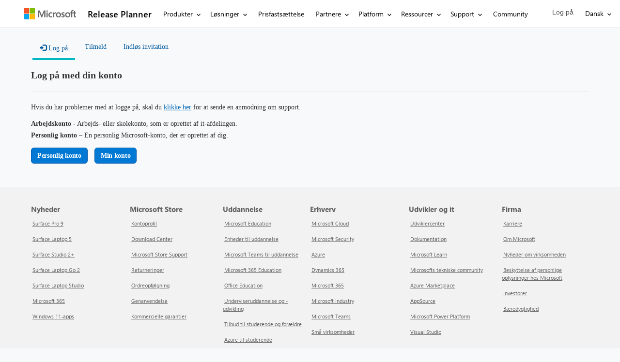

--- FILE ---
content_type: text/html; charset=utf-8
request_url: https://releaseplans.microsoft.com/da-DK/SignIn?returnUrl=%252Fja-JP%252FAccount%252FLogin%252FRegister%253FreturnUrl%253D%2525252525252525252525252525252Fpt-BR%2525252525252525252525252525252Favailability-reports%2525252525252525252525252525252F%2525252525252525252525252525253Freport%2525252525252525252525252525253Dproductgeoreport%2526msCorrelationId%253D812c4e7c-dbe7-42cc-a6e0-c137a2b28b13%2526instanceId%253Dd3888da00a6c22fd6922d241b1e1f8b74760295bc9888c172907d962f5a68055%2526tenantId%253D72f988bf-86f1-41af-91ab-2d7cd011db47%2526portalId%253D8ac48c2d-5492-4e58-99a3-e62fc82cd68a%2526orgId%253D9a716ccb-b974-4324-8590-feff90a9a5bc%2526environmentId%253Df55e79bd-d8cb-4fbb-9be2-2cefd8cb3b83%2526portalApp%253Dsite-8ac48c2d-5492-4e58-99a3-e62fc82cd68a-USe2%2526portalType%253DCDSStarterPortal%2526portalProductionOrTrialType%253DProduction%2526licenseType%253DPowerPortal%2526portalVersion%253D9.6.5.5%2526islandId%253D101%2526portalDomain%253Dhttps%2525253A%2525252F%2525252Freleaseplans.microsoft.com
body_size: 44908
content:



<!DOCTYPE html>
<html lang="da-DK" data-lang="da-DK" crm-lang="da-DK" dir="ltr" crm-lcid="1030"
	same-site-mode="None">
<head>
		
		<meta charset="utf-8" /><meta name="viewport" content="width=device-width,&#32;initial-scale=1.0" /><meta http-equiv="X-UA-Compatible" content="IE=edge" />
		<script type="text/javascript" >
				
        </script>
	<title>
	
		Microsoft Release Planner
		 · Microsoft-udgivelsesplanlægger
</title>
		
		<script src="/_portal/6052aef1-9ed7-ed11-a7c7-0022482e7599/Resources/ResourceManager?lang=da-DK"></script>
	
	<script type="text/javascript">
        // Refresh all powerBI Iframes on Login in one Iframe
        window.addEventListener('message', function (event) {
            if (event && event.data && event.data == 'refreshPowerBI') {
                $("iframe.powerbi").each(function () {
                    this.src = this.src;
                });
            }
        });

        // Fix for incorrect viewport width setting in IE 10 on Windows Phone 8.
        if (navigator.userAgent.match(/IEMobile\/10\.0/)) {
            var msViewportStyle = document.createElement("style");
            msViewportStyle.appendChild(document.createTextNode("@-ms-viewport{width:auto!important}"));
            document.getElementsByTagName("head")[0].appendChild(msViewportStyle);
        }
    </script>
		
	
		
		<link href="/bootstrap.min.css?1691390313000" rel="stylesheet" />

		<link href="https://content.powerapps.com/resource/powerappsportal/dist/font-awesome.bundle-3d8a58a48f.css" onerror="javascript:&#32;var&#32;target&#32;=&#32;event.target;&#32;var&#32;link&#32;=&#32;document.createElement(&#39;link&#39;);&#32;link.crossOrigin&#32;=&#32;target.crossOrigin;&#32;link.href&#32;=&#32;&#39;/dist/font-awesome.bundle-3d8a58a48f.css&#39;;&#32;link.rel&#32;=&#32;&#39;stylesheet&#39;;&#32;target.insertAdjacentElement(&#39;afterend&#39;,link);" rel="stylesheet" />

				<link href="https://content.powerapps.com/resource/powerappsportal/dist/preform.bundle-c7915b3e06.css" onerror="javascript:&#32;var&#32;target&#32;=&#32;event.target;&#32;var&#32;link&#32;=&#32;document.createElement(&#39;link&#39;);&#32;link.crossOrigin&#32;=&#32;target.crossOrigin;&#32;link.href&#32;=&#32;&#39;/dist/preform.bundle-c7915b3e06.css&#39;;&#32;link.rel&#32;=&#32;&#39;stylesheet&#39;;&#32;target.insertAdjacentElement(&#39;afterend&#39;,link);" rel="stylesheet" />


		
			


		
	
		<link rel="stylesheet" href="/Areas/Account/css/account.css">
	

		<link href="/footerltrstyles.css?1723140020000" rel="stylesheet" />
<link href="/bapistaticuhfltr.css?1723140019000" rel="stylesheet" />
<link href="/bootstrap.ideas.min.css?1691390313000" rel="stylesheet" />
<link href="/theme.css?1691390316000" rel="stylesheet" />
<link href="/insider.css?1691390314000" rel="stylesheet" />

		
		<meta name="keywords" content="Microsoft, Dynamics 365, Microsoft Power Platform, Release plans, Roadmap, New features, New releases, Dynamics 365 Marketing, Dynamics 365 Sales, Dynamics 365 Viva Sales, Dynamics 365 Customer Voice, Dynamics 365 Customer Service, Dynamics 365 Field Service, Dynamics 365 Supply Chain Management, Dynamics 365 Intelligent Order Management, Dynamics 365 Project Operations, Dynamics 365 Finance and Operations cross-app, Dynamics 365 Human Resources, Dynamics 365 Commerce, Dynamics 365 Fraud Protection, Dynamics 365 Business Central, Dynamics 365 Customer Insights, Microsoft Supply Chain Center, Connected Spaces, Guides, Microsoft Power Apps, Microsoft Governance and administration, Microsoft Pro development, Microsoft Power Pages, Microsoft ISV experiences, Microsoft Dataverse, Microsoft Power Automate, Microsoft AI Builder, Microsoft Power Virtual Agents, Microsoft Power BI, Microsoft Data integration, release notes, release schedule, features, release, wave, d365">
<meta name="description" content="Find out what's new in Dynamics 365 (including Sales, Service, Marketing, Finance, Supply Chain Management, Human Resources, Business Central, and Commerce apps) and Power Platform (including Power BI, Power Apps, Power Automate, and Power Virtual Agents)">
<meta name="summary" content="Find out what's new in Dynamics 365 and Power Platform">
<meta name="og:title" content="Release plans for Dynamics 365 and Power Platform">
<meta name="og:description" content="Find out what's new in Dynamics 365 (including Sales, Service, Marketing, Finance, Supply Chain Management, Human Resources, Business Central, and Commerce apps) and Power Platform (including Power BI, Power Apps, Power Automate, and Power Virtual Agents)">
<meta name="og:type" content="website">
<meta name="og:url" content="https://releaseplans.microsoft.com/">
		
		
		
	
		
		<link href="https://content.powerapps.com/resource/powerappsportal/dist/pwa-style.bundle-55718a4c0d.css" onerror="javascript:&#32;var&#32;target&#32;=&#32;event.target;&#32;var&#32;link&#32;=&#32;document.createElement(&#39;link&#39;);&#32;link.crossOrigin&#32;=&#32;target.crossOrigin;&#32;link.href&#32;=&#32;&#39;/dist/pwa-style.bundle-55718a4c0d.css&#39;;&#32;link.rel&#32;=&#32;&#39;stylesheet&#39;;&#32;target.insertAdjacentElement(&#39;afterend&#39;,link);" rel="stylesheet" />

		</head>
<body data-sitemap-state="/"
	data-dateformat="dd-MM-yyyy"
	data-timeformat="HH:mm"
	data-datetimeformat="dd-MM-yyyy HH:mm"
	data-app-path="/"
	data-ckeditor-basepath="/js/BaseHtmlContentDesigner/Libs/msdyncrm_/libs/ckeditor/"
	data-case-deflection-url="/_services/search/6052aef1-9ed7-ed11-a7c7-0022482e7599">


	
		<link href="https://content.powerapps.com/resource/powerappsportal/dist/pcf-style.bundle-373a0f4982.css" onerror="javascript:&#32;var&#32;target&#32;=&#32;event.target;&#32;var&#32;link&#32;=&#32;document.createElement(&#39;link&#39;);&#32;link.crossOrigin&#32;=&#32;target.crossOrigin;&#32;link.href&#32;=&#32;&#39;/dist/pcf-style.bundle-373a0f4982.css&#39;;&#32;link.rel&#32;=&#32;&#39;stylesheet&#39;;&#32;target.insertAdjacentElement(&#39;afterend&#39;,link);" rel="stylesheet" />

			
	
		

	<div id="offlineNotificationBar" class="displayNone">
		<img alt="web" id="web" onerror="javascript:&#32;var&#32;target&#32;=&#32;event.target;&#32;var&#32;img&#32;=&#32;document.createElement(&#39;img&#39;);&#32;img.src&#32;=&#32;&#39;/css/images/web.png&#39;;&#32;img.alt&#32;=&#32;&#39;web&#39;;&#32;img.id&#32;=&#32;&#39;web&#39;&#32;;&#32;target.insertAdjacentElement(&#39;afterend&#39;,img);&#32;target.remove();" src="https://content.powerapps.com/resource/powerappsportal/img/web.png" />
		<div id="message">Du er offline. Dette er en skrivebeskyttet version af siden.</div>
		<div id="close" onclick="this.parentElement.style.display='none';"><img alt="close" onerror="javascript:&#32;var&#32;target&#32;=&#32;event.target;&#32;var&#32;img&#32;=&#32;document.createElement(&#39;img&#39;);&#32;img.src&#32;=&#32;&#39;/css/images/close.png&#39;;&#32;img.alt&#32;=&#32;&#39;close&#39;;&#32;img.id&#32;=&#32;&#39;&#39;&#32;;&#32;target.insertAdjacentElement(&#39;afterend&#39;,img);&#32;target.remove();" src="https://content.powerapps.com/resource/powerappsportal/img/close.png" /></div>
	</div>

	

	<script type="text/javascript">
        window.DisableCkEditor = window.DisableCkEditor || {};
		DisableCkEditor.Value = 'False';
    </script>

	<script type="text/javascript">
        var enableOmniChannelWidgetWithSiteCopilot = 'False';
        if (enableOmniChannelWidgetWithSiteCopilot === "True" || enableOmniChannelWidgetWithSiteCopilot === "true") {
            const authUrl = window.location.origin + "/_services/auth/portalusertoken";
            const fetchWithRetries = async (url, options, retries) => {
                try {
                    const authResponse = await fetch(url, options);
                    const token = await authResponse.text();
                    sessionStorage['c2Token'] = token;
                } catch (err) {
                    if (retries === 1) throw err;
                    return await fetchWithRetries(url, options, retries - 1);
                }
            };
            fetchWithRetries(authUrl, { method: "POST" }, 4);
        }
    </script>

	<script type="text/javascript">
		var isPvaBotAuthenticated = sessionStorage['isPvaBotAuthenticated'];
		var isPortalUserLoggedIn = 'False';

        if ((isPvaBotAuthenticated != null || isPvaBotAuthenticated != undefined) && isPvaBotAuthenticated != isPortalUserLoggedIn) {
			sessionStorage['triggerPvaBotSignOut'] = true;
			sessionStorage.removeItem('c2Token');
            sessionStorage.removeItem('directLinetoken');
            sessionStorage.removeItem('conversation_Id');

			sessionStorage.removeItem('bot_c2Token');
			sessionStorage.removeItem('botdirectLinetoken');
            sessionStorage.removeItem('botconversation_Id');
		}
		sessionStorage['isPvaBotAuthenticated'] = isPortalUserLoggedIn;
    </script>

	<script type="text/javascript">
		window["CSPSettings"] = window["CSPSettings"] || {};
		window["CSPSettings"].nonce = '';
        window["FabricConfig"] = window["FabricConfig"] || {};
        window["FabricConfig"].mergeStyles = window["FabricConfig"].mergeStyles || {};
		window["FabricConfig"].mergeStyles.cspSettings = window["CSPSettings"];
        window["Microsoft"] = window["Microsoft"] || {};
		window["Microsoft"].Dynamic365 = {
			Portal: {
				
				User: {
					userName: '',
					firstName: '',
					lastName: '',
					email: '',
					contactId: '',
					userRoles: [],
				},
				
				version: '9.8.1.34',
				type: 'CDSStarterPortal',
				id: '8ac48c2d-5492-4e58-99a3-e62fc82cd68a', 
				geo: 'NAM', 
				tenant: '72f988bf-86f1-41af-91ab-2d7cd011db47', 
				correlationId: '592b2a0d-baaa-4efc-a50d-1489c58dd718',
                orgEnvironmentId: 'f55e79bd-d8cb-4fbb-9be2-2cefd8cb3b83',
                orgId: '9a716ccb-b974-4324-8590-feff90a9a5bc',
                portalProductionOrTrialType: 'Production',
                isTelemetryEnabled: 'True',
                InstrumentationSettings: {
                    instrumentationKey: '197418c5cb8c4426b201f9db2e87b914-87887378-2790-49b0-9295-51f43b6204b1-7172',
                    collectorEndpoint: 'https://us-mobile.events.data.microsoft.com/OneCollector/1.0/'
                },
                timerProfileForBatching: 'NEAR_REAL_TIME',
                activeLanguages: ["fr-FR","en-US","ja-JP","sv-SE","pt-BR","nb-NO","nl-NL","it-IT","fi-FI","es-ES","de-DE","da-DK"],
                isClientApiEnabled: 'True'
            }
        };

		window["Microsoft"].Dynamic365.Portal.onPagesClientApiReady = (callback) => {
			return new Promise((resolve, reject) => {
				let isComplete = false;
				let timeoutId;
				const timeoutInterval = 10000;
		
				function handleReady() {
					if (!isComplete && window.$pages) {
						isComplete = true;
						clearTimeout(timeoutId);
						try {
							if (typeof callback === "function") {
								callback(window.$pages);
							}
						} catch (e) {
							console.error("onPagesClientApiReady callback error:", e);
						}
						resolve(window.$pages); // should we reject if callback throws an error
					}
				}
		
				if (window.$pages) {
					handleReady();
					return;
				}
		
				function sdkListener() {
					handleReady();
					window.removeEventListener('pagesSDKInitialized', sdkListener);
				}
		
				window.addEventListener('pagesSDKInitialized', sdkListener);
		
				timeoutId = setTimeout(() => {
					if (!isComplete) {
						window.removeEventListener('pagesSDKInitialized', sdkListener);
						if (window.$pages) {
							handleReady();
						} else {
							isComplete = true;
							reject(new Error('window.$pages not available.'));
						}
					}
				}, timeoutInterval);
			});
		};

        // Mark request not cacheable if Dynamics365PortalAnalytics cookie is being refreshed by the server or if the cookie in request header is invalid
		

        // For client side telemetry intializing Dynamics365PortalAnalytics cookie object
		
        window["Microsoft"].Dynamic365.Portal.dynamics365PortalAnalytics = 'XTQ21ioTcGlC_vyOawY-MnOtPLYgH0As7q3YvIqQsNJwPc8vxjd-ylX0xOX7rlrBd08UmKKJNMLcvqfbA0f_olXIACzCwEDq7fLg13F1Gwwpnp_gZM7PzYNdEykhaOSKECc9nXdtaTJiWAOXLWYSBA2'; // CodeQL [SM00430] False Positive: only alphanumeric chars allowed, for non-alphanumeric char it will return INVALID_CHARACTERS_IN_COOKIE 
        localStorage.setItem("Dynamics365PortalAnalytics", window["Microsoft"].Dynamic365.Portal.dynamics365PortalAnalytics);
			

	</script>
	
	<script type="text/javascript">

		
    </script>

	
		
<style>
  body { display:none; }


@media only screen and (min-width: 1025px){
.mscom-header #bapi-header .bapi-top-bar--viewport-mooncat{
   max-width: calc(1618px + 7%);
    padding-left: calc(5% - 15px);
}
}

@media only screen and (max-width: 350px) {
  #bapi-header .bapi-top-bar__menu--justify-flex-end,
  #bapi-header-subnavigation .bapi-top-bar__menu--justify-flex-end {
    position: absolute;
    transform: translate(25%, 28%);
    width: auto !important;
    margin: 0 !important;
    align-items: flex-start !important;
  } 
}

.btn-primary{ background-color :#0078d4 !important;  color:#ffffff !important;}
.btn, .btn-default{ background-color :#0078d4 !important;  color:#ffffff !important;}

.col-md-6{
padding-left:0px !important;
}

p > a {
    color: #0067b8 !important;
    text-decoration: underline;
}

#bapi-header{
z-index: 1050!important;
}
</style>
<div id="cookie-banner"></div>
<div class='mscom-header' bgcolor='#FFFFFF' style='height:auto;'>
<a class="bapi-skip-to-main" href="#accordion-group" tabindex="0" style="z-index:88889"> Skip to main content</a>






<nav id="bapi-header" class="bapi-header--default" data-sticky-header="true" data-me-control="true" aria-label="Main Menu">
    <div class="bapi-top-bar bapi-top-bar--viewport-mooncat">
        <div class="bapi-top-bar__logo">
            <a href="https://microsoft.com" class="logo" aria-label="Naviger til microsoft.com" target="_blank" data-bi-name="Nav_MicrosoftLogo" data-bi-area="topNav">
                <img src="https://img-prod-cms-rt-microsoft-com.akamaized.net/cms/api/am/imageFileData/RE1Mu3b?ver=5c31" alt="" role="presentation" />
            </a>
        </div>

            <div class="bapi-top-bar__separator" aria-hidden="true" role="presentation">
                <div class="separator"></div>
            </div>
            <div class="bapi-top-bar__brand">
                <a href="/" class="brand-text" aria-label="Naviger til startside for Release Plans" data-bi-name="Nav_Dynamics365Home" data-bi-area="topNav">
                    Release Planner
                </a>
            </div>

        <div class="bapi-top-bar__menu bapi-top-bar__menu--justify-flex-end">
                <ul class="bapi-menu bapi-dropdown bapi-hide-until-large" data-menu-left="true" role="menubar">
                    <li class="is-dropdown-submenu-parent opens-right" role="presentation">
                        <button type="button"
                                role="menuitem"
                                class="bapi-menu-toggle-button"
                                aria-expanded="false"
                                aria-controls="products"
                                data-bi-name="Nav_Products"
                                data-bi-area="topNav">
                            Produkter
                        </button>

                        <ul class="bapi-menu bapi-submenu is-dropdown-submenu" data-multi-column="5" id="products" role="menu">
                            
                            <li class="is-dropdown-submenu-parent opens-right" role="menuitem">
                                <button type="button"
                                        class="bapi-menu-toggle-button"
                                        aria-controls="customer-data-platform-submenu"
                                        data-bi-name="Nav_Products_CustomerDataPlatform"
                                        data-bi-area="topNav">
                                    Kundedataplatform
                                </button>
                                <ul class="bapi-menu bapi-submenu" id="customer-data-platform-submenu" role="menu">
                                    <li role="presentation">
                                        <a role="menuitem" aria-roledescription="Kundedataplatform" href="https://dynamics.microsoft.com/da-dk/ai/customer-insights/" data-bi-name="Nav_Products_CustomerDataPlatform_CustomerInsights" data-bi-area="topNav">
                                            Customer Insights
                                        </a>
                                    </li>
                                    <li role="presentation">
                                        <a role="menuitem" aria-roledescription="Kundedataplatform" href="https://dynamics.microsoft.com/da-dk/customer-voice/overview/" data-bi-name="Nav_Products_CustomerDataPlatform_CustomerVoice" data-bi-area="topNav">
                                            Customer Voice
                                        </a>
                                    </li>
                                </ul>
                            </li>

                            
                            <li class="is-dropdown-submenu-parent opens-right" role="menuitem">
                                <button type="button"
                                        class="bapi-menu-toggle-button"
                                        aria-controls="sales-submenu"
                                        data-bi-name="Nav_Products_Sales" data-bi-area="topNav">
                                    Salg
                                </button>

                                <ul class="bapi-menu bapi-submenu" id="sales-submenu" role="menu">
                                    <li role="presentation">
                                        <a role="menuitem" aria-roledescription="Salg" href="https://dynamics.microsoft.com/da-dk/sales/overview/" data-bi-name="Nav_Products_Sales_SalesOverview" data-bi-area="topNav">Sales</a>
                                    </li>

                                        <li role="presentation">
                                            <a role="menuitem" aria-roledescription="Salg" href="https://dynamics.microsoft.com/da-dk/sales/relationship-sales/" data-bi-name="Nav_Products_Sales_RelationshipSales" data-bi-area="topNav">
                                                Microsoft Relationship Sales
                                            </a>
                                        </li>
                                </ul>
                            </li>

                            
                            <li class="is-dropdown-submenu-parent opens-right" role="menuitem">
                                <button type="button"
                                        class="bapi-menu-toggle-button"
                                        aria-controls="customer-service-submenu"
                                        data-bi-name="Nav_Products_CustomerService"
                                        data-bi-area="topNav">
                                    Service
                                </button>

                                <ul class="bapi-menu bapi-submenu" id="customer-service-submenu" role="menu">
                                    <li role="presentation">
                                        <a role="menuitem" aria-roledescription="Service" href="https://dynamics.microsoft.com/da-dk/customer-service/overview/" data-bi-name="Nav_Products_CustomerService_Overview" data-bi-area="topNav">
                                            Customer Service
                                        </a>
                                    </li>

                                    <li role="presentation">
                                        <a role="menuitem" aria-roledescription="Service" href="https://dynamics.microsoft.com/da-dk/field-service/overview/" data-bi-name="Nav_Products_CustomerService_FieldService" data-bi-area="topNav">
                                            Field Service
                                        </a>
                                    </li>

                                        <li role="presentation">
                                            <a role="menuitem" aria-roledescription="Service" href="https://dynamics.microsoft.com/da-dk/mixed-reality/remote-assist/"
                                               data-bi-name="Nav_Products_CustomerService_RemoteAssist" data-bi-area="topNav">
                                                Remote Assist
                                            </a>
                                        </li>
                                </ul>
                            </li>

                            
                                <li class="is-dropdown-submenu-parent opens-right" role="menuitem">
                                    <button type="button"
                                            class="bapi-menu-toggle-button"
                                            aria-controls="marketing-submenu"
                                            data-bi-name="Nav_Products_Marketing"
                                            data-bi-area="topNav">
                                        Marketing
                                    </button>

                                    <ul class="bapi-menu bapi-submenu" id="marketing-submenu" role="menu">
                                        <li role="presentation">
                                            <a role="menuitem" aria-roledescription="Marketing" href="https://dynamics.microsoft.com/da-dk/marketing/overview/"
                                               data-bi-name="Nav_Products_Marketing_MarketingOverview" data-bi-area="topNav">
                                                Marketing
                                            </a>
                                        </li>
                                    </ul>
                                </li>
                                                            <li class="is-dropdown-submenu-parent opens-right" role="menuitem">
                                    <button type="button"
                                            class="bapi-menu-toggle-button"
                                            aria-controls="commerce-submenu"
                                            data-bi-name="Nav_Products_Commerce"
                                            data-bi-area="topNav">
                                        E-handel
                                    </button>

                                    <ul class="bapi-menu bapi-submenu" id="commerce-submenu" role="menu">
                                        <li role="presentation">
                                            <a role="menuitem" aria-roledescription="E-handel" href="https://dynamics.microsoft.com/da-dk/commerce/overview/" data-bi-name="Nav_Products_Commerce_Commerce" data-bi-area="topNav">
                                                Commerce
                                            </a>
                                        </li>
                                            <li role="presentation">
                                                <a role="menuitem" aria-roledescription="E-handel" href="https://dynamics.microsoft.com/da-dk/ai/fraud-protection/" data-bi-name="Nav_Products_Commerce_FraudProtection" data-bi-area="topNav">
                                                    Fraud Protection
                                                </a>
                                            </li>
                                    </ul>
                                </li>
                            <li class="is-dropdown-submenu-parent opens-right" role="menuitem">
                                <button type="button"
                                        class="bapi-menu-toggle-button"
                                        aria-controls="scm-submenu"
                                        data-bi-name="Nav_Products_SupplyChain"
                                        data-bi-area="topNav">
                                    Forsyningskæde
                                </button>

                                <ul class="bapi-menu bapi-submenu" id="scm-submenu" role="menu">
                                    <li role="presentation">
                                        <a role="menuitem" aria-roledescription="Forsyningskæde" href="https://dynamics.microsoft.com/da-dk/supply-chain-management/overview/" data-bi-name="Nav_Products_SupplyChain_SupplyChainManagement" data-bi-area="topNav">
                                            Supply Chain Management
                                        </a>
                                    </li>

                                        <li role="presentation">
                                            <a role="menuitem" aria-roledescription="Forsyningskæde" href="https://dynamics.microsoft.com/da-dk/mixed-reality/guides/" data-bi-name="Nav_Products_SupplyChain_Guides" data-bi-area="topNav">
                                                Guides
                                            </a>
                                        </li>
                                        <li role="presentation">
                                            <a role="menuitem" aria-roledescription="Forsyningskæde" href="https://dynamics.microsoft.com/da-dk/Intelligent-order-management/" data-bi-name="Nav_Products_SupplyChain_IntelligentOrderManagement" data-bi-area="topNav">
                                                Intelligent Order Management
                                            </a>
                                        </li>
                                </ul>
                            </li>

                            
                            <li class="is-dropdown-submenu-parent opens-right" role="menuitem">
                                <button type="button"
                                        class="bapi-menu-toggle-button"
                                        aria-controls="small-and-medium-business-submenu"
                                        data-bi-name="Nav_Products_SmallAndMediumBusiness"
                                        data-bi-area="topNav">
                                    Små og mellemstore virksomheder
                                </button>

                                <ul class="bapi-menu bapi-submenu" id="small-and-medium-business-submenu" role="menu">
                                        <li role="presentation">
                                            <a role="menuitem" aria-roledescription="Små og mellemstore virksomheder" href="https://dynamics.microsoft.com/da-dk/business-central/overview/" data-bi-name="Nav_Products_SmallAndMediumBusiness_BusinessCentral" data-bi-area="topNav">
                                                Business Central
                                            </a>
                                        </li>

                                    <li role="presentation">
                                        <a role="menuitem" aria-roledescription="Små og mellemstore virksomheder" href="https://dynamics.microsoft.com/da-dk/customer-service/professional/" data-bi-name="Nav_Products_SmallAndMediumBusiness_CustomerService" data-bi-area="topNav">
                                            Customer Service
                                        </a>
                                    </li>
                                </ul>
                            </li>

                                <li class="is-dropdown-submenu-parent opens-right" role="menuitem">
                                    <button type="button"
                                            class="bapi-menu-toggle-button"
                                            aria-controls="human-resource-submenu"
                                            data-bi-name="Nav_Products_HR"
                                            data-bi-area="topNav">
                                        HR
                                    </button>

                                    <ul class="bapi-menu bapi-submenu" id="human-resource-submenu" role="menu">
                                        <li role="presentation">
                                            <a role="menuitem" aria-roledescription="HR" href="https://dynamics.microsoft.com/da-dk/human-resources/overview/" data-bi-name="Nav_Products_HR_HumanResources" data-bi-area="topNav">
                                                Human Resources
                                            </a>
                                        </li>
                                    </ul>
                                </li>
                            <li class="is-dropdown-submenu-parent opens-right" role="menuitem">
                                <button type="button"
                                        class="bapi-menu-toggle-button"
                                        aria-controls="finance-submenu"
                                        data-bi-name="Nav_Products_Finance"
                                        data-bi-area="topNav">
                                    Finans
                                </button>

                                <ul class="bapi-menu bapi-submenu" id="finance-submenu" role="menu">
                                    <li role="presentation">
                                        <a role="menuitem" aria-roledescription="Finans" href="https://dynamics.microsoft.com/da-dk/finance/overview/" data-bi-name="Nav_Products_Finance_Overview" data-bi-area="topNav">
                                            Finance
                                        </a>
                                    </li>
                                </ul>
                            </li>

                            
                                <li class="is-dropdown-submenu-parent opens-right" role="menuitem">
                                    <button type="button"
                                            class="bapi-menu-toggle-button"
                                            aria-controls="project-submenu"
                                            data-bi-name="Nav_Products_ProjectManagement">
                                        Projektstyring
                                    </button>

                                    <ul class="bapi-menu bapi-submenu" id="project-submenu" role="menu">
                                        <li role="presentation">
                                            <a role="menuitem" aria-roledescription="Projektstyring" href="https://dynamics.microsoft.com/da-dk/project-operations/overview/" data-bi-name="Nav_Products_ProjectManagement_ProjectOperations" data-bi-area="topNav">
                                                Project Operations
                                            </a>
                                        </li>
                                    </ul>
                                </li>
                        </ul>
                    </li>

                    
                    <li class="is-dropdown-submenu-parent opens-right" role="presentation">
                        <button type="button"
                                role="menuitem"
                                class="bapi-menu-toggle-button"
                                aria-expanded="false"
                                aria-controls="solutions-submenu"
                                data-bi-name="Nav_Solutions"
                                data-bi-area="topNav">
                            L&#248;sninger
                        </button>

                        <ul class="bapi-menu bapi-submenu is-dropdown-submenu" role="menu"
                            data-multi-column="2"
                            id="solutions-submenu">
                            <li class="is-dropdown-submenu-parent opens-right" role="menuitem">
                                <button type="button"
                                        class="bapi-menu-toggle-button"
                                        aria-controls="business-needs-solutions-submenu"
                                        data-bi-name="Nav_Solutions_ByNeed"
                                        data-bi-area="topNav">
                                    Efter behov
                                </button>

                                <ul class="bapi-menu bapi-submenu" id="business-needs-solutions-submenu" role="menu">
                                    <li role="presentation">
                                        <a role="menuitem" aria-roledescription="Efter behov" href="https://dynamics.microsoft.com/da-dk/connected-sales-marketing-solution/"
                                           data-bi-name="Nav_Solutions_ByNeed_MarketingAndSales" data-bi-area="topNav">
                                            Marketing og salg
                                        </a>
                                    </li>
                                    <li role="presentation">
                                        <a role="menuitem" aria-roledescription="Efter behov" href="https://dynamics.microsoft.com/da-dk/service-solution/"
                                           data-bi-name="Nav_Solutions_ByNeed_Service" data-bi-area="topNav">
                                            Service
                                        </a>
                                    </li>
                                    <li role="presentation">
                                        <a role="menuitem" aria-roledescription="Efter behov" href="https://dynamics.microsoft.com/da-dk/digital-supply-chain/"
                                           data-bi-name="Nav_Solutions_ByNeed_SupplyChain" data-bi-area="topNav">
                                            Forsyningskæde
                                        </a>
                                    </li>
                                    <li role="presentation">
                                        <a role="menuitem" aria-roledescription="Efter behov" href="https://dynamics.microsoft.com/da-dk/financial-and-operating-models/"
                                           data-bi-name="Nav_Solutions_ByNeed_Finance" data-bi-area="topNav">
                                            Finans
                                        </a>
                                    </li>
                                </ul>
                            </li>

                            <li class="is-dropdown-submenu-parent opens-right" role="menuitem">
                                <button type="button"
                                        class="bapi-menu-toggle-button"
                                        aria-controls="featured-industries-solutions-submenu"
                                        data-bi-name="Nav_Solutions_ByIndustry"
                                        data-bi-area="topNav">
                                    Efter branche
                                </button>

                                <ul class="bapi-menu bapi-submenu" id="featured-industries-solutions-submenu" role="menu">
                                    <li role="presentation">
                                        <a role="menuitem" aria-roledescription="Efter branche" href="https://dynamics.microsoft.com/da-dk/industry/manufacturing/" data-bi-name="Nav_Solutions_ByIndustry_Manufacturing" data-bi-area="topNav">
                                            Fremstillingsvirksomhed
                                        </a>
                                    </li>
                                    <li role="presentation">
                                        <a role="menuitem" aria-roledescription="Efter branche" href="https://dynamics.microsoft.com/da-dk/industry/financial-services/" data-bi-name="Nav_Solutions_ByIndustry_FinancialServices" data-bi-area="topNav">
                                            Den finansielle sektor
                                        </a>
                                    </li>
                                    <li role="presentation">
                                        <a role="menuitem" aria-roledescription="Efter branche" href="https://dynamics.microsoft.com/da-dk/industry/health/" data-bi-name="Nav_Solutions_ByIndustry_Healthcare" data-bi-area="topNav">
                                            Sundhedssektor
                                        </a>
                                    </li>
                                    <li role="presentation">
                                        <a role="menuitem" aria-roledescription="Efter branche" href="https://dynamics.microsoft.com/da-dk/industry/retail/" data-bi-name="Nav_Solutions_ByIndustry_Retail" data-bi-area="topNav">
                                            Detail
                                        </a>
                                    </li>
                                </ul>
                            </li>

                        </ul>
                    </li>

                        <li class="is-menu-link" role="presentation">
                            <a role="menuitem" aria-label="Prisfasts&#230;ttelse for Microsoft Dynamics 365" href="https://dynamics.microsoft.com/da-dk/pricing/" data-bi-name="Nav_Pricing" data-bi-area="topNav">
                                Prisfasts&#230;ttelse
                            </a>
                        </li>
                        <li class="is-dropdown-submenu-parent opens-right" role="presentation">
                            <button type="button"
                                    role="menuitem"
                                    class="bapi-menu-toggle-button"
                                    aria-expanded="false"
                                    aria-controls="partners_submenu"
                                    data-bi-name="Nav_Partners"
                                    data-bi-area="topNav">
                                Partnere
                            </button>

                            <ul class="bapi-menu bapi-submenu is-dropdown-submenu" id="partners_submenu" role="menu">
                                <li role="presentation">
                                    <a role="menuitem" href="https://dynamics.microsoft.com/da-dk/partners/find-a-partner/" data-bi-name="Nav_Partner_FindAPartner" data-bi-area="topNav">
                                        Find en partner
                                    </a>
                                </li>
                                <li role="presentation">
                                    <a role="menuitem" href="https://dynamics.microsoft.com/da-dk/partners/become-a-partner/" data-bi-name="Nav_Partner_BecomeAPartner" data-bi-area="topNav">
                                        Bliv partner
                                    </a>
                                </li>
                                <li role="presentation">
                                    <a role="menuitem" href="https://dynamicspartners.transform.microsoft.com" target="_blank" data-bi-name="Nav_Partners_PartnerResources" data-bi-area="topNav">
                                        Partnerressourcer
                                    </a>
                                </li>
                            </ul>
                        </li>
                        <li class="is-dropdown-submenu-parent opens-right" role="presentation">
                            <button type="button"
                                    role="menuitem"
                                    class="bapi-menu-toggle-button"
                                    aria-expanded="false"
                                    aria-controls="platform-submenu"
                                    data-bi-name="Nav_PowerPlatform"
                                    data-bi-area="topNav">
                                Platform
                            </button>

                            <ul class="bapi-menu bapi-submenu is-dropdown-submenu" id="platform-submenu" role="menu">
                                <li role="presentation">
                                    <a role="menuitem" href="https://powerplatform.microsoft.com/" target="_blank" data-bi-name="Nav_PowerPlatform_PowerPlatform" data-bi-area="topNav">Power Platform</a>
                                </li>
                                <li role="presentation">
                                    <a role="menuitem" href="https://powerplatform.microsoft.com/common-data-model/" target="_blank" data-bi-name="Nav_PowerPlatform_CommonDataModel" data-bi-area="topNav">Common Data Model</a>
                                </li>
                                <li role="presentation">
                                    <a role="menuitem" href="https://powerplatform.microsoft.com/dataverse/" target="_blank" data-bi-name="Nav_PowerPlatform_Dataverse" data-bi-area="topNav">Dataverse</a>
                                </li>
                            </ul>
                        </li>
                    <li class="is-dropdown-submenu-parent opens-right" role="presentation">
                        <button type="button"
                                role="menuitem"
                                class="bapi-menu-toggle-button"
                                aria-expanded="false"
                                aria-controls="resources-submenu"
                                data-bi-name="Nav_Resources"
                                data-bi-area="topNav">
                            Ressourcer
                        </button>

                        <ul class="bapi-menu bapi-submenu is-dropdown-submenu" role="menu"
                            data-multi-column="2"
                            id="resources-submenu">

                            <li class="is-dropdown-submenu-parent opens-right nested-submenu--column-x2" role="menuitem">
                                <button type="button"
                                        class="bapi-menu-toggle-button"
                                        aria-controls="get-started-resources-submenu"
                                        data-bi-name="Nav_Resources"
                                        data-bi-area="topNav">
                                    Kom i gang med Dynamics&nbsp;365
                                </button>

                                <ul class="bapi-menu bapi-submenu bapi-menu--x2" id="get-started-resources-submenu" role="menu">
                                    <li role="presentation">
                                        <a role="menuitem" aria-roledescription="Hvad er Dynamics 365" href="https://dynamics.microsoft.com/da-dk/what-is-dynamics365/" data-bi-name="Nav_Resources_WhatIsDynamics365" data-bi-area="topNav">
                                            Hvad er Dynamics 365
                                        </a>
                                    </li>
                                    <li role="presentation">
                                        <a role="menuitem" aria-roledescription="Guidet præsentation" href="https://dynamics.microsoft.com/da-dk/guidedtour/dynamics/landing/" data-bi-name="Nav_Resources_GuidedTour" data-bi-area="topNav">
                                            Guidet præsentation
                                        </a>
                                    </li>
                                    <li role="presentation">
                                        <a role="menuitem" aria-roledescription="Gratis produktprøveversioner" href="https://dynamics.microsoft.com/da-dk/dynamics-365-free-trial/" data-bi-name="Nav_Resources_FreeProductTrails" data-bi-area="topNav">
                                            Gratis produktprøveversioner
                                        </a>
                                    </li>
                                    <li role="presentation">
                                        <a role="menuitem" aria-roledescription="Dokumentation" href="https://learn.microsoft.com/dynamics365/" target="_blank" data-bi-name="Nav_Resources_Documentation" data-bi-area="topNav">
                                            Dokumentation
                                        </a>
                                    </li>
                                    <li role="presentation">
                                        <a role="menuitem" aria-roledescription="Kunstig intelligens" href="https://go.microsoft.com/fwlink/?LinkId=2226975&clcid=0x406" data-bi-name="Nav_Resources_AI" data-bi-area="topNav">
                                            Kunstig intelligens
                                        </a>
                                    </li>
                                    <li role="presentation">
                                        <a role="menuitem" aria-roledescription="Oversigt" href="https://dynamics.microsoft.com/da-dk/roadmap/overview/" data-bi-name="Nav_Resources_Roadmap" data-bi-area="topNav">
                                            Oversigt
                                        </a>
                                    </li>
                                    <li role="presentation">
                                        <a role="menuitem" aria-roledescription="Analytikerrapporter" href="https://dynamics.microsoft.com/da-dk/#industry-expert-and-analyst-recognition" data-bi-name="Nav_Resources_AnalystAwards" data-bi-area="topNav">
                                            Analytikerrapporter
                                        </a>
                                    </li>
                                    <li role="presentation">
                                        <a role="menuitem" aria-roledescription="Produktopdateringer" href="https://dynamics.microsoft.com/da-dk/business-applications/product-updates/" data-bi-name="Nav_Resources_ProductUpdates" data-bi-area="topNav">
                                            Produktopdateringer
                                        </a>
                                    </li>
                                    <li role="presentation">
                                        <a role="menuitem" aria-roledescription="Kundehistorier" href="https://dynamics.microsoft.com/da-dk/customer-stories/" data-bi-name="Nav_Resources_CustomerStories" data-bi-area="topNav">
                                            Kundehistorier
                                        </a>
                                    </li>
                                    <li role="presentation">
                                        <a role="menuitem" aria-roledescription="Onboarding og implementering" href="https://dynamics.microsoft.com/da-dk/customer-success/" data-bi-name="Nav_Resources_OnboardingAndTrainingHub" data-bi-area="topNav">
                                            Onboarding og implementering
                                        </a>
                                    </li>
                                    <li role="presentation">
                                        <a role="menuitem" aria-roledescription="Uddannelse og certificering" href="https://go.microsoft.com/fwlink/?LinkId=2024498&clcid=0x406" target="_blank" data-bi-name="Nav_Resources_Training" data-bi-area="topNav">
                                            Uddannelse og certificering
                                        </a>
                                    </li>
                                    <li role="presentation">
                                        <a role="menuitem" aria-roledescription="AppSource" href="https://appsource.microsoft.com/" target="_blank" data-bi-name="Nav_Resources_AppSource" data-bi-area="topNav">
                                            AppSource
                                        </a>
                                    </li>
                                    <li role="presentation">
                                        <a role="menuitem" aria-roledescription="Emner for virksomhedsprogrammer" href="https://dynamics.microsoft.com/da-dk/business-application-topics/" data-bi-name="Nav_Resources_BusinessApplicationTopics" data-bi-area="topNav">
                                            Emner for virksomhedsprogrammer
                                        </a>
                                    </li>
                                    <li role="presentation">
                                        <a role="menuitem" aria-roledescription="Blog" href="https://go.microsoft.com/fwlink/?LinkId=2057752&clcid=0x406" target="_blank" data-bi-name="Nav_Resources_Blog" data-bi-area="topNav">
                                            Blog
                                        </a>
                                    </li>
                                    <li role="presentation">
                                        <a role="menuitem" aria-roledescription="Geografisk baseret tilgængelighed" href="https://dynamics.microsoft.com/da-dk/availability-reports/" data-bi-name="Nav_Resources_GeographicAvailability" data-bi-area="topNav">
                                            Geografisk baseret tilgængelighed
                                        </a>
                                    </li>
                                    <li role="presentation">
                                        <a role="menuitem" aria-roledescription="Arrangementer" href="https://dynamics.microsoft.com/da-dk/events/" data-bi-name="Nav_Resources_Events" data-bi-area="topNav">
                                            Arrangementer
                                        </a>
                                    </li>
                                    <li role="presentation">
                                        <a role="menuitem" aria-roledescription="Betroet cloud" href="https://dynamics.microsoft.com/da-dk/trusted-cloud/" data-bi-name="Nav_Resources_TrustedCloud" data-bi-area="topNav">
                                            Betroet cloud
                                        </a>
                                    </li>
                                    <li role="presentation">
                                        <a role="menuitem" aria-roledescription="Cloudmigrering" href="https://dynamics.microsoft.com/da-dk/cloud-migration/" data-bi-name="Nav_Resources_CloudMigration" data-bi-area="topNav">
                                            Cloudmigrering
                                        </a>
                                    </li>
                                </ul>
                            </li>
                        </ul>
                    </li>

                    <li class="is-dropdown-submenu-parent opens-right" role="presentation">
                        <button type="button"
                                role="menuitem"
                                class="bapi-menu-toggle-button"
                                aria-expanded="false"
                                aria-controls="support-submenu"
                                data-bi-name="Nav_Support"
                                data-bi-area="topNav">
                            Support
                        </button>

                        <ul class="bapi-menu bapi-submenu is-dropdown-submenu flip-dropdown" role="menu"
                            data-multi-column="3"
                            id="support-submenu">
                            <li class="is-dropdown-submenu-parent opens-right" role="menuitem">
                                <button type="button"
                                        class="bapi-menu-toggle-button"
                                        aria-controls="sales-support-submenu"
                                        data-bi-name="Nav_Support_SalesSupport"
                                        data-bi-area="topNav">
                                    Salgsafdelingen
                                </button>

                                <ul class="bapi-menu bapi-submenu" id="sales-support-submenu" role="menu">
                                    <li role="presentation">
                                        <a role="menuitem" aria-roledescription="Salgsafdelingen" href="/da-dk/contact-us/" target="_self"
                                           data-bi-name="Nav_Support_SalesSupport_ContactUs" data-bi-area="topNav">
                                            Kontakt os
                                        </a>
                                    </li>
                                </ul>
                            </li>

                            <li class="is-dropdown-submenu-parent opens-right" role="menuitem">
                                <button type="button"
                                        class="bapi-menu-toggle-button"
                                        aria-controls="tech-support-submenu"
                                        data-bi-name="Nav_Support_Technical"
                                        data-bi-area="topNav">
                                    Teknisk
                                </button>

                                <ul class="bapi-menu bapi-submenu" id="tech-support-submenu" role="menu">
                                    <li role="presentation">
                                        <a role="menuitem" aria-roledescription="Teknisk" href="https://docs.microsoft.com/dynamics365/" target="_blank" data-bi-name="Nav_Support_Technical_Documentation" data-bi-area="topNav">
                                            Dokumentation
                                        </a>
                                    </li>

                                    <li role="presentation">
                                        <a role="menuitem" aria-roledescription="Teknisk" href="https://dynamics.microsoft.com/da-dk/support/" data-bi-name="Nav_Support_Technical_TechnicalSupport" data-bi-area="topNav">
                                            Teknisk support
                                        </a>
                                    </li>
                                    <li role="presentation">
                                        <a role="menuitem" aria-roledescription="Teknisk" href="https://dynamics.microsoft.com/da-dk/fasttrack/" data-bi-name="Nav_Support_Technical_FastTrack" data-bi-area="topNav">
                                            FastTrack
                                        </a>
                                    </li>
                                </ul>
                            </li>

                            <li class="is-dropdown-submenu-parent opens-right" role="menuitem">
                                <button type="button"
                                        class="bapi-menu-toggle-button"
                                        aria-controls="customer-source-support-submenu"
                                        data-bi-name="Nav_Support_PreviousVersions"
                                        data-bi-area="topNav">
                                    Tidligere versioner
                                </button>

                                <ul class="bapi-menu bapi-submenu" id="customer-source-support-submenu" role="menu">
                                    <li role="presentation">
                                        <a role="menuitem" aria-roledescription="Tidligere versioner" href="https://dynamics.microsoft.com/da-dk/ax/" data-bi-name="Nav_Support_PreviousVersions_AX" data-bi-area="topNav">
                                            Dynamics AX
                                        </a>
                                    </li>

                                    <li role="presentation">
                                        <a role="menuitem" aria-roledescription="Tidligere versioner" href="https://dynamics.microsoft.com/da-dk/crm/" data-bi-name="Nav_Support_PreviousVersions_CRM" data-bi-area="topNav">
                                            Dynamics CRM
                                        </a>
                                    </li>
                                    <li role="presentation">
                                        <a role="menuitem" aria-roledescription="Tidligere versioner" href="https://dynamics.microsoft.com/da-dk/gp/" data-bi-name="Nav_Support_PreviousVersions_GP" data-bi-area="topNav">
                                            Dynamics GP
                                        </a>
                                    </li>
                                    <li role="presentation">
                                        <a role="menuitem" aria-roledescription="Tidligere versioner" href="https://dynamics.microsoft.com/da-dk/nav-erp/" data-bi-name="Nav_Support_PreviousVersions_NAV" data-bi-area="topNav">
                                            Dynamics NAV
                                        </a>
                                    </li>
                                    <li role="presentation">
                                        <a role="menuitem" aria-roledescription="Tidligere versioner" href="https://dynamics.microsoft.com/da-dk/sl/" data-bi-name="Nav_Support_PreviousVersions_SL" data-bi-area="topNav">
                                            Dynamics SL
                                        </a>
                                    </li>
                                    <li role="presentation">
                                        <a role="menuitem" aria-roledescription="Tidligere versioner" href="https://dynamics.microsoft.com/da-dk/on-premises-product-segments/" data-bi-name="Nav_Support_PreviousVersions_Product-Segment" data-bi-area="topNav">
                                            Dynamics-produktsegmenter
                                        </a>
                                    </li>
                                </ul>
                            </li>
                        </ul>
                    </li>

                    <li class="is-menu-link" role="presentation">
                        <a role="menuitem" href="https://community.dynamics.com/" target="_blank" data-bi-name="Nav_Community" data-bi-area="topNav">
                            Community
                        </a>
                    </li>
                <!-- Specific for Release Planner -->
                <li class="is-menu-link bapi-hide-for-large" role="none">
                    
                    <li class="is-dropdown-submenu-parent opens-right bapi-hide-for-large" role="presentation">
                        <button type="button"
                                role="menuitem"
                                class="bapi-menu-toggle-button bapi-hide-for-large"
                                aria-expanded="false"
                                aria-controls="languages_submenu"
                                data-bi-name="Nav_languages"
                                data-bi-area="topNav">
                            Dansk
                        </button>
                        <ul class="bapi-menu bapi-submenu is-dropdown-submenu" id="languages_submenu" role="menu">
                            
                                
                                    <li role="presentation"><a role="menuitem" href="/fr-FR/SignIn?returnUrl=%252Fja-JP%252FAccount%252FLogin%252FRegister%253FreturnUrl%253D%2525252525252525252525252525252Fpt-BR%2525252525252525252525252525252Favailability-reports%2525252525252525252525252525252F%2525252525252525252525252525253Freport%2525252525252525252525252525253Dproductgeoreport%2526msCorrelationId%253D812c4e7c-dbe7-42cc-a6e0-c137a2b28b13%2526instanceId%253Dd3888da00a6c22fd6922d241b1e1f8b74760295bc9888c172907d962f5a68055%2526tenantId%253D72f988bf-86f1-41af-91ab-2d7cd011db47%2526portalId%253D8ac48c2d-5492-4e58-99a3-e62fc82cd68a%2526orgId%253D9a716ccb-b974-4324-8590-feff90a9a5bc%2526environmentId%253Df55e79bd-d8cb-4fbb-9be2-2cefd8cb3b83%2526portalApp%253Dsite-8ac48c2d-5492-4e58-99a3-e62fc82cd68a-USe2%2526portalType%253DCDSStarterPortal%2526portalProductionOrTrialType%253DProduction%2526licenseType%253DPowerPortal%2526portalVersion%253D9.6.5.5%2526islandId%253D101%2526portalDomain%253Dhttps%2525253A%2525252F%2525252Freleaseplans.microsoft.com" data-bi-name="Nav_English" data-bi-area="topNav">Français</a></li>
                                
                            
                            
                                
                                    <li role="presentation"><a role="menuitem" href="/en-US/SignIn?returnUrl=%252Fja-JP%252FAccount%252FLogin%252FRegister%253FreturnUrl%253D%2525252525252525252525252525252Fpt-BR%2525252525252525252525252525252Favailability-reports%2525252525252525252525252525252F%2525252525252525252525252525253Freport%2525252525252525252525252525253Dproductgeoreport%2526msCorrelationId%253D812c4e7c-dbe7-42cc-a6e0-c137a2b28b13%2526instanceId%253Dd3888da00a6c22fd6922d241b1e1f8b74760295bc9888c172907d962f5a68055%2526tenantId%253D72f988bf-86f1-41af-91ab-2d7cd011db47%2526portalId%253D8ac48c2d-5492-4e58-99a3-e62fc82cd68a%2526orgId%253D9a716ccb-b974-4324-8590-feff90a9a5bc%2526environmentId%253Df55e79bd-d8cb-4fbb-9be2-2cefd8cb3b83%2526portalApp%253Dsite-8ac48c2d-5492-4e58-99a3-e62fc82cd68a-USe2%2526portalType%253DCDSStarterPortal%2526portalProductionOrTrialType%253DProduction%2526licenseType%253DPowerPortal%2526portalVersion%253D9.6.5.5%2526islandId%253D101%2526portalDomain%253Dhttps%2525253A%2525252F%2525252Freleaseplans.microsoft.com" data-bi-name="Nav_English" data-bi-area="topNav">English</a></li>
                                
                            
                            
                                
                                    <li role="presentation"><a role="menuitem" href="/ja-JP/SignIn?returnUrl=%252Fja-JP%252FAccount%252FLogin%252FRegister%253FreturnUrl%253D%2525252525252525252525252525252Fpt-BR%2525252525252525252525252525252Favailability-reports%2525252525252525252525252525252F%2525252525252525252525252525253Freport%2525252525252525252525252525253Dproductgeoreport%2526msCorrelationId%253D812c4e7c-dbe7-42cc-a6e0-c137a2b28b13%2526instanceId%253Dd3888da00a6c22fd6922d241b1e1f8b74760295bc9888c172907d962f5a68055%2526tenantId%253D72f988bf-86f1-41af-91ab-2d7cd011db47%2526portalId%253D8ac48c2d-5492-4e58-99a3-e62fc82cd68a%2526orgId%253D9a716ccb-b974-4324-8590-feff90a9a5bc%2526environmentId%253Df55e79bd-d8cb-4fbb-9be2-2cefd8cb3b83%2526portalApp%253Dsite-8ac48c2d-5492-4e58-99a3-e62fc82cd68a-USe2%2526portalType%253DCDSStarterPortal%2526portalProductionOrTrialType%253DProduction%2526licenseType%253DPowerPortal%2526portalVersion%253D9.6.5.5%2526islandId%253D101%2526portalDomain%253Dhttps%2525253A%2525252F%2525252Freleaseplans.microsoft.com" data-bi-name="Nav_English" data-bi-area="topNav">日本語</a></li>
                                
                            
                            
                                
                                    <li role="presentation"><a role="menuitem" href="/sv-SE/SignIn?returnUrl=%252Fja-JP%252FAccount%252FLogin%252FRegister%253FreturnUrl%253D%2525252525252525252525252525252Fpt-BR%2525252525252525252525252525252Favailability-reports%2525252525252525252525252525252F%2525252525252525252525252525253Freport%2525252525252525252525252525253Dproductgeoreport%2526msCorrelationId%253D812c4e7c-dbe7-42cc-a6e0-c137a2b28b13%2526instanceId%253Dd3888da00a6c22fd6922d241b1e1f8b74760295bc9888c172907d962f5a68055%2526tenantId%253D72f988bf-86f1-41af-91ab-2d7cd011db47%2526portalId%253D8ac48c2d-5492-4e58-99a3-e62fc82cd68a%2526orgId%253D9a716ccb-b974-4324-8590-feff90a9a5bc%2526environmentId%253Df55e79bd-d8cb-4fbb-9be2-2cefd8cb3b83%2526portalApp%253Dsite-8ac48c2d-5492-4e58-99a3-e62fc82cd68a-USe2%2526portalType%253DCDSStarterPortal%2526portalProductionOrTrialType%253DProduction%2526licenseType%253DPowerPortal%2526portalVersion%253D9.6.5.5%2526islandId%253D101%2526portalDomain%253Dhttps%2525253A%2525252F%2525252Freleaseplans.microsoft.com" data-bi-name="Nav_English" data-bi-area="topNav">Svenska</a></li>
                                
                            
                            
                                
                                    <li role="presentation"><a role="menuitem" href="/pt-BR/SignIn?returnUrl=%252Fja-JP%252FAccount%252FLogin%252FRegister%253FreturnUrl%253D%2525252525252525252525252525252Fpt-BR%2525252525252525252525252525252Favailability-reports%2525252525252525252525252525252F%2525252525252525252525252525253Freport%2525252525252525252525252525253Dproductgeoreport%2526msCorrelationId%253D812c4e7c-dbe7-42cc-a6e0-c137a2b28b13%2526instanceId%253Dd3888da00a6c22fd6922d241b1e1f8b74760295bc9888c172907d962f5a68055%2526tenantId%253D72f988bf-86f1-41af-91ab-2d7cd011db47%2526portalId%253D8ac48c2d-5492-4e58-99a3-e62fc82cd68a%2526orgId%253D9a716ccb-b974-4324-8590-feff90a9a5bc%2526environmentId%253Df55e79bd-d8cb-4fbb-9be2-2cefd8cb3b83%2526portalApp%253Dsite-8ac48c2d-5492-4e58-99a3-e62fc82cd68a-USe2%2526portalType%253DCDSStarterPortal%2526portalProductionOrTrialType%253DProduction%2526licenseType%253DPowerPortal%2526portalVersion%253D9.6.5.5%2526islandId%253D101%2526portalDomain%253Dhttps%2525253A%2525252F%2525252Freleaseplans.microsoft.com" data-bi-name="Nav_English" data-bi-area="topNav">Português (Brasil)</a></li>
                                
                            
                            
                                
                                    <li role="presentation"><a role="menuitem" href="/nb-NO/SignIn?returnUrl=%252Fja-JP%252FAccount%252FLogin%252FRegister%253FreturnUrl%253D%2525252525252525252525252525252Fpt-BR%2525252525252525252525252525252Favailability-reports%2525252525252525252525252525252F%2525252525252525252525252525253Freport%2525252525252525252525252525253Dproductgeoreport%2526msCorrelationId%253D812c4e7c-dbe7-42cc-a6e0-c137a2b28b13%2526instanceId%253Dd3888da00a6c22fd6922d241b1e1f8b74760295bc9888c172907d962f5a68055%2526tenantId%253D72f988bf-86f1-41af-91ab-2d7cd011db47%2526portalId%253D8ac48c2d-5492-4e58-99a3-e62fc82cd68a%2526orgId%253D9a716ccb-b974-4324-8590-feff90a9a5bc%2526environmentId%253Df55e79bd-d8cb-4fbb-9be2-2cefd8cb3b83%2526portalApp%253Dsite-8ac48c2d-5492-4e58-99a3-e62fc82cd68a-USe2%2526portalType%253DCDSStarterPortal%2526portalProductionOrTrialType%253DProduction%2526licenseType%253DPowerPortal%2526portalVersion%253D9.6.5.5%2526islandId%253D101%2526portalDomain%253Dhttps%2525253A%2525252F%2525252Freleaseplans.microsoft.com" data-bi-name="Nav_English" data-bi-area="topNav">Norsk Bokmål</a></li>
                                
                            
                            
                                
                                    <li role="presentation"><a role="menuitem" href="/nl-NL/SignIn?returnUrl=%252Fja-JP%252FAccount%252FLogin%252FRegister%253FreturnUrl%253D%2525252525252525252525252525252Fpt-BR%2525252525252525252525252525252Favailability-reports%2525252525252525252525252525252F%2525252525252525252525252525253Freport%2525252525252525252525252525253Dproductgeoreport%2526msCorrelationId%253D812c4e7c-dbe7-42cc-a6e0-c137a2b28b13%2526instanceId%253Dd3888da00a6c22fd6922d241b1e1f8b74760295bc9888c172907d962f5a68055%2526tenantId%253D72f988bf-86f1-41af-91ab-2d7cd011db47%2526portalId%253D8ac48c2d-5492-4e58-99a3-e62fc82cd68a%2526orgId%253D9a716ccb-b974-4324-8590-feff90a9a5bc%2526environmentId%253Df55e79bd-d8cb-4fbb-9be2-2cefd8cb3b83%2526portalApp%253Dsite-8ac48c2d-5492-4e58-99a3-e62fc82cd68a-USe2%2526portalType%253DCDSStarterPortal%2526portalProductionOrTrialType%253DProduction%2526licenseType%253DPowerPortal%2526portalVersion%253D9.6.5.5%2526islandId%253D101%2526portalDomain%253Dhttps%2525253A%2525252F%2525252Freleaseplans.microsoft.com" data-bi-name="Nav_English" data-bi-area="topNav">Nederlands</a></li>
                                
                            
                            
                                
                                    <li role="presentation"><a role="menuitem" href="/it-IT/SignIn?returnUrl=%252Fja-JP%252FAccount%252FLogin%252FRegister%253FreturnUrl%253D%2525252525252525252525252525252Fpt-BR%2525252525252525252525252525252Favailability-reports%2525252525252525252525252525252F%2525252525252525252525252525253Freport%2525252525252525252525252525253Dproductgeoreport%2526msCorrelationId%253D812c4e7c-dbe7-42cc-a6e0-c137a2b28b13%2526instanceId%253Dd3888da00a6c22fd6922d241b1e1f8b74760295bc9888c172907d962f5a68055%2526tenantId%253D72f988bf-86f1-41af-91ab-2d7cd011db47%2526portalId%253D8ac48c2d-5492-4e58-99a3-e62fc82cd68a%2526orgId%253D9a716ccb-b974-4324-8590-feff90a9a5bc%2526environmentId%253Df55e79bd-d8cb-4fbb-9be2-2cefd8cb3b83%2526portalApp%253Dsite-8ac48c2d-5492-4e58-99a3-e62fc82cd68a-USe2%2526portalType%253DCDSStarterPortal%2526portalProductionOrTrialType%253DProduction%2526licenseType%253DPowerPortal%2526portalVersion%253D9.6.5.5%2526islandId%253D101%2526portalDomain%253Dhttps%2525253A%2525252F%2525252Freleaseplans.microsoft.com" data-bi-name="Nav_English" data-bi-area="topNav">Italiano</a></li>
                                
                            
                            
                                
                                    <li role="presentation"><a role="menuitem" href="/fi-FI/SignIn?returnUrl=%252Fja-JP%252FAccount%252FLogin%252FRegister%253FreturnUrl%253D%2525252525252525252525252525252Fpt-BR%2525252525252525252525252525252Favailability-reports%2525252525252525252525252525252F%2525252525252525252525252525253Freport%2525252525252525252525252525253Dproductgeoreport%2526msCorrelationId%253D812c4e7c-dbe7-42cc-a6e0-c137a2b28b13%2526instanceId%253Dd3888da00a6c22fd6922d241b1e1f8b74760295bc9888c172907d962f5a68055%2526tenantId%253D72f988bf-86f1-41af-91ab-2d7cd011db47%2526portalId%253D8ac48c2d-5492-4e58-99a3-e62fc82cd68a%2526orgId%253D9a716ccb-b974-4324-8590-feff90a9a5bc%2526environmentId%253Df55e79bd-d8cb-4fbb-9be2-2cefd8cb3b83%2526portalApp%253Dsite-8ac48c2d-5492-4e58-99a3-e62fc82cd68a-USe2%2526portalType%253DCDSStarterPortal%2526portalProductionOrTrialType%253DProduction%2526licenseType%253DPowerPortal%2526portalVersion%253D9.6.5.5%2526islandId%253D101%2526portalDomain%253Dhttps%2525253A%2525252F%2525252Freleaseplans.microsoft.com" data-bi-name="Nav_English" data-bi-area="topNav">Suomi</a></li>
                                
                            
                            
                                
                                    <li role="presentation"><a role="menuitem" href="/es-ES/SignIn?returnUrl=%252Fja-JP%252FAccount%252FLogin%252FRegister%253FreturnUrl%253D%2525252525252525252525252525252Fpt-BR%2525252525252525252525252525252Favailability-reports%2525252525252525252525252525252F%2525252525252525252525252525253Freport%2525252525252525252525252525253Dproductgeoreport%2526msCorrelationId%253D812c4e7c-dbe7-42cc-a6e0-c137a2b28b13%2526instanceId%253Dd3888da00a6c22fd6922d241b1e1f8b74760295bc9888c172907d962f5a68055%2526tenantId%253D72f988bf-86f1-41af-91ab-2d7cd011db47%2526portalId%253D8ac48c2d-5492-4e58-99a3-e62fc82cd68a%2526orgId%253D9a716ccb-b974-4324-8590-feff90a9a5bc%2526environmentId%253Df55e79bd-d8cb-4fbb-9be2-2cefd8cb3b83%2526portalApp%253Dsite-8ac48c2d-5492-4e58-99a3-e62fc82cd68a-USe2%2526portalType%253DCDSStarterPortal%2526portalProductionOrTrialType%253DProduction%2526licenseType%253DPowerPortal%2526portalVersion%253D9.6.5.5%2526islandId%253D101%2526portalDomain%253Dhttps%2525253A%2525252F%2525252Freleaseplans.microsoft.com" data-bi-name="Nav_English" data-bi-area="topNav">Español</a></li>
                                
                            
                            
                                
                                    <li role="presentation"><a role="menuitem" href="/de-DE/SignIn?returnUrl=%252Fja-JP%252FAccount%252FLogin%252FRegister%253FreturnUrl%253D%2525252525252525252525252525252Fpt-BR%2525252525252525252525252525252Favailability-reports%2525252525252525252525252525252F%2525252525252525252525252525253Freport%2525252525252525252525252525253Dproductgeoreport%2526msCorrelationId%253D812c4e7c-dbe7-42cc-a6e0-c137a2b28b13%2526instanceId%253Dd3888da00a6c22fd6922d241b1e1f8b74760295bc9888c172907d962f5a68055%2526tenantId%253D72f988bf-86f1-41af-91ab-2d7cd011db47%2526portalId%253D8ac48c2d-5492-4e58-99a3-e62fc82cd68a%2526orgId%253D9a716ccb-b974-4324-8590-feff90a9a5bc%2526environmentId%253Df55e79bd-d8cb-4fbb-9be2-2cefd8cb3b83%2526portalApp%253Dsite-8ac48c2d-5492-4e58-99a3-e62fc82cd68a-USe2%2526portalType%253DCDSStarterPortal%2526portalProductionOrTrialType%253DProduction%2526licenseType%253DPowerPortal%2526portalVersion%253D9.6.5.5%2526islandId%253D101%2526portalDomain%253Dhttps%2525253A%2525252F%2525252Freleaseplans.microsoft.com" data-bi-name="Nav_English" data-bi-area="topNav">Deutsch</a></li>
                                
                            
                            
                                
                            
                            
                        </ul>
                    </li>
                    
                </li>
                <!-- Specific for Release Planner -->

                    <!-- More Menu -->
                    <li role="presentation" class="is-dropdown-submenu-parent opens-right has-submenu more" style="display: none;">
                        <button id="bapi-more-menu-button"
                                type="button"
                                role="menuitem"
                                class="bapi-menu-toggle-button more-button"
                                aria-controls="more-menu-list"
                                aria-expanded="false"
                                data-bi-name="Nav_MoreMenu"
                                data-bi-area="topNav">
                            Flere
                        </button>
                        <ul id="more-menu-list" class="bapi-menu is-dropdown-submenu" role="menu"></ul>
                    </li>
                </ul>

                <ul class="bapi-menu" data-menu-right>
                    <li>
                        <div id="meControl"
                             data-signinsettings=""
                             data-m="{&quot;id&quot;:&quot;meControl&quot;,&quot;cN&quot;:&quot;Nav_MeControl&quot;,&quot;aN&quot;:&quot;topNav&quot;,&quot;sN&quot;:&quot;&quot;,&quot;cT&quot;:&quot;&quot;}">
                        </div>
                    </li>
                <!-- Specific for Release Planner -->
                <li class="is-menu-link is-menu-link--featured bapi-hide-until-large">
                    <div id="langDrop" class="hidden">
                        
                        <li>
                            <ul id="TopList" class="bapi-menu bapi-dropdown bapi-hide-until-large" data-menu-right role="menubar">
                                <li class="is-dropdown-submenu-parent" role="presentation">
                                    <button type="button"
                                        role="menuitem"
                                        class="bapi-menu-toggle-button"
                                        aria-expanded="false"
                                        aria-controls="solutions-submenu"
                                        data-bi-name="Nav_Solutions"
                                        data-bi-area="topNav">
                                        Dansk
                                    </button>
                                    <ul id="SecondList" class="bapi-menu bapi-submenu is-dropdown-submenu flip-dropdown" style="min-width: 146px;" role="menu">
  
    
    <li role="presentation">
        <a role="menuitem" style="padding-top: 1px;padding-bottom: 2px;padding-left: 6px;" title="Français" aria-roledescription="By need" href="/fr-FR/SignIn?returnUrl=%252Fja-JP%252FAccount%252FLogin%252FRegister%253FreturnUrl%253D%2525252525252525252525252525252Fpt-BR%2525252525252525252525252525252Favailability-reports%2525252525252525252525252525252F%2525252525252525252525252525253Freport%2525252525252525252525252525253Dproductgeoreport%2526msCorrelationId%253D812c4e7c-dbe7-42cc-a6e0-c137a2b28b13%2526instanceId%253Dd3888da00a6c22fd6922d241b1e1f8b74760295bc9888c172907d962f5a68055%2526tenantId%253D72f988bf-86f1-41af-91ab-2d7cd011db47%2526portalId%253D8ac48c2d-5492-4e58-99a3-e62fc82cd68a%2526orgId%253D9a716ccb-b974-4324-8590-feff90a9a5bc%2526environmentId%253Df55e79bd-d8cb-4fbb-9be2-2cefd8cb3b83%2526portalApp%253Dsite-8ac48c2d-5492-4e58-99a3-e62fc82cd68a-USe2%2526portalType%253DCDSStarterPortal%2526portalProductionOrTrialType%253DProduction%2526licenseType%253DPowerPortal%2526portalVersion%253D9.6.5.5%2526islandId%253D101%2526portalDomain%253Dhttps%2525253A%2525252F%2525252Freleaseplans.microsoft.com" data-bi-name="Français" data-bi-area="topNav">
            Français
        </a>
     </li>
    
   
    
    <li role="presentation">
        <a role="menuitem" style="padding-top: 1px;padding-bottom: 2px;padding-left: 6px;" title="English" aria-roledescription="By need" href="/en-US/SignIn?returnUrl=%252Fja-JP%252FAccount%252FLogin%252FRegister%253FreturnUrl%253D%2525252525252525252525252525252Fpt-BR%2525252525252525252525252525252Favailability-reports%2525252525252525252525252525252F%2525252525252525252525252525253Freport%2525252525252525252525252525253Dproductgeoreport%2526msCorrelationId%253D812c4e7c-dbe7-42cc-a6e0-c137a2b28b13%2526instanceId%253Dd3888da00a6c22fd6922d241b1e1f8b74760295bc9888c172907d962f5a68055%2526tenantId%253D72f988bf-86f1-41af-91ab-2d7cd011db47%2526portalId%253D8ac48c2d-5492-4e58-99a3-e62fc82cd68a%2526orgId%253D9a716ccb-b974-4324-8590-feff90a9a5bc%2526environmentId%253Df55e79bd-d8cb-4fbb-9be2-2cefd8cb3b83%2526portalApp%253Dsite-8ac48c2d-5492-4e58-99a3-e62fc82cd68a-USe2%2526portalType%253DCDSStarterPortal%2526portalProductionOrTrialType%253DProduction%2526licenseType%253DPowerPortal%2526portalVersion%253D9.6.5.5%2526islandId%253D101%2526portalDomain%253Dhttps%2525253A%2525252F%2525252Freleaseplans.microsoft.com" data-bi-name="English" data-bi-area="topNav">
            English
        </a>
     </li>
    
   
    
    <li role="presentation">
        <a role="menuitem" style="padding-top: 1px;padding-bottom: 2px;padding-left: 6px;" title="日本語" aria-roledescription="By need" href="/ja-JP/SignIn?returnUrl=%252Fja-JP%252FAccount%252FLogin%252FRegister%253FreturnUrl%253D%2525252525252525252525252525252Fpt-BR%2525252525252525252525252525252Favailability-reports%2525252525252525252525252525252F%2525252525252525252525252525253Freport%2525252525252525252525252525253Dproductgeoreport%2526msCorrelationId%253D812c4e7c-dbe7-42cc-a6e0-c137a2b28b13%2526instanceId%253Dd3888da00a6c22fd6922d241b1e1f8b74760295bc9888c172907d962f5a68055%2526tenantId%253D72f988bf-86f1-41af-91ab-2d7cd011db47%2526portalId%253D8ac48c2d-5492-4e58-99a3-e62fc82cd68a%2526orgId%253D9a716ccb-b974-4324-8590-feff90a9a5bc%2526environmentId%253Df55e79bd-d8cb-4fbb-9be2-2cefd8cb3b83%2526portalApp%253Dsite-8ac48c2d-5492-4e58-99a3-e62fc82cd68a-USe2%2526portalType%253DCDSStarterPortal%2526portalProductionOrTrialType%253DProduction%2526licenseType%253DPowerPortal%2526portalVersion%253D9.6.5.5%2526islandId%253D101%2526portalDomain%253Dhttps%2525253A%2525252F%2525252Freleaseplans.microsoft.com" data-bi-name="日本語" data-bi-area="topNav">
            日本語
        </a>
     </li>
    
   
    
    <li role="presentation">
        <a role="menuitem" style="padding-top: 1px;padding-bottom: 2px;padding-left: 6px;" title="Svenska" aria-roledescription="By need" href="/sv-SE/SignIn?returnUrl=%252Fja-JP%252FAccount%252FLogin%252FRegister%253FreturnUrl%253D%2525252525252525252525252525252Fpt-BR%2525252525252525252525252525252Favailability-reports%2525252525252525252525252525252F%2525252525252525252525252525253Freport%2525252525252525252525252525253Dproductgeoreport%2526msCorrelationId%253D812c4e7c-dbe7-42cc-a6e0-c137a2b28b13%2526instanceId%253Dd3888da00a6c22fd6922d241b1e1f8b74760295bc9888c172907d962f5a68055%2526tenantId%253D72f988bf-86f1-41af-91ab-2d7cd011db47%2526portalId%253D8ac48c2d-5492-4e58-99a3-e62fc82cd68a%2526orgId%253D9a716ccb-b974-4324-8590-feff90a9a5bc%2526environmentId%253Df55e79bd-d8cb-4fbb-9be2-2cefd8cb3b83%2526portalApp%253Dsite-8ac48c2d-5492-4e58-99a3-e62fc82cd68a-USe2%2526portalType%253DCDSStarterPortal%2526portalProductionOrTrialType%253DProduction%2526licenseType%253DPowerPortal%2526portalVersion%253D9.6.5.5%2526islandId%253D101%2526portalDomain%253Dhttps%2525253A%2525252F%2525252Freleaseplans.microsoft.com" data-bi-name="Svenska" data-bi-area="topNav">
            Svenska
        </a>
     </li>
    
   
    
    <li role="presentation">
        <a role="menuitem" style="padding-top: 1px;padding-bottom: 2px;padding-left: 6px;" title="Português (Brasil)" aria-roledescription="By need" href="/pt-BR/SignIn?returnUrl=%252Fja-JP%252FAccount%252FLogin%252FRegister%253FreturnUrl%253D%2525252525252525252525252525252Fpt-BR%2525252525252525252525252525252Favailability-reports%2525252525252525252525252525252F%2525252525252525252525252525253Freport%2525252525252525252525252525253Dproductgeoreport%2526msCorrelationId%253D812c4e7c-dbe7-42cc-a6e0-c137a2b28b13%2526instanceId%253Dd3888da00a6c22fd6922d241b1e1f8b74760295bc9888c172907d962f5a68055%2526tenantId%253D72f988bf-86f1-41af-91ab-2d7cd011db47%2526portalId%253D8ac48c2d-5492-4e58-99a3-e62fc82cd68a%2526orgId%253D9a716ccb-b974-4324-8590-feff90a9a5bc%2526environmentId%253Df55e79bd-d8cb-4fbb-9be2-2cefd8cb3b83%2526portalApp%253Dsite-8ac48c2d-5492-4e58-99a3-e62fc82cd68a-USe2%2526portalType%253DCDSStarterPortal%2526portalProductionOrTrialType%253DProduction%2526licenseType%253DPowerPortal%2526portalVersion%253D9.6.5.5%2526islandId%253D101%2526portalDomain%253Dhttps%2525253A%2525252F%2525252Freleaseplans.microsoft.com" data-bi-name="Português (Brasil)" data-bi-area="topNav">
            Português (Brasil)
        </a>
     </li>
    
   
    
    <li role="presentation">
        <a role="menuitem" style="padding-top: 1px;padding-bottom: 2px;padding-left: 6px;" title="Norsk Bokmål" aria-roledescription="By need" href="/nb-NO/SignIn?returnUrl=%252Fja-JP%252FAccount%252FLogin%252FRegister%253FreturnUrl%253D%2525252525252525252525252525252Fpt-BR%2525252525252525252525252525252Favailability-reports%2525252525252525252525252525252F%2525252525252525252525252525253Freport%2525252525252525252525252525253Dproductgeoreport%2526msCorrelationId%253D812c4e7c-dbe7-42cc-a6e0-c137a2b28b13%2526instanceId%253Dd3888da00a6c22fd6922d241b1e1f8b74760295bc9888c172907d962f5a68055%2526tenantId%253D72f988bf-86f1-41af-91ab-2d7cd011db47%2526portalId%253D8ac48c2d-5492-4e58-99a3-e62fc82cd68a%2526orgId%253D9a716ccb-b974-4324-8590-feff90a9a5bc%2526environmentId%253Df55e79bd-d8cb-4fbb-9be2-2cefd8cb3b83%2526portalApp%253Dsite-8ac48c2d-5492-4e58-99a3-e62fc82cd68a-USe2%2526portalType%253DCDSStarterPortal%2526portalProductionOrTrialType%253DProduction%2526licenseType%253DPowerPortal%2526portalVersion%253D9.6.5.5%2526islandId%253D101%2526portalDomain%253Dhttps%2525253A%2525252F%2525252Freleaseplans.microsoft.com" data-bi-name="Norsk Bokmål" data-bi-area="topNav">
            Norsk Bokmål
        </a>
     </li>
    
   
    
    <li role="presentation">
        <a role="menuitem" style="padding-top: 1px;padding-bottom: 2px;padding-left: 6px;" title="Nederlands" aria-roledescription="By need" href="/nl-NL/SignIn?returnUrl=%252Fja-JP%252FAccount%252FLogin%252FRegister%253FreturnUrl%253D%2525252525252525252525252525252Fpt-BR%2525252525252525252525252525252Favailability-reports%2525252525252525252525252525252F%2525252525252525252525252525253Freport%2525252525252525252525252525253Dproductgeoreport%2526msCorrelationId%253D812c4e7c-dbe7-42cc-a6e0-c137a2b28b13%2526instanceId%253Dd3888da00a6c22fd6922d241b1e1f8b74760295bc9888c172907d962f5a68055%2526tenantId%253D72f988bf-86f1-41af-91ab-2d7cd011db47%2526portalId%253D8ac48c2d-5492-4e58-99a3-e62fc82cd68a%2526orgId%253D9a716ccb-b974-4324-8590-feff90a9a5bc%2526environmentId%253Df55e79bd-d8cb-4fbb-9be2-2cefd8cb3b83%2526portalApp%253Dsite-8ac48c2d-5492-4e58-99a3-e62fc82cd68a-USe2%2526portalType%253DCDSStarterPortal%2526portalProductionOrTrialType%253DProduction%2526licenseType%253DPowerPortal%2526portalVersion%253D9.6.5.5%2526islandId%253D101%2526portalDomain%253Dhttps%2525253A%2525252F%2525252Freleaseplans.microsoft.com" data-bi-name="Nederlands" data-bi-area="topNav">
            Nederlands
        </a>
     </li>
    
   
    
    <li role="presentation">
        <a role="menuitem" style="padding-top: 1px;padding-bottom: 2px;padding-left: 6px;" title="Italiano" aria-roledescription="By need" href="/it-IT/SignIn?returnUrl=%252Fja-JP%252FAccount%252FLogin%252FRegister%253FreturnUrl%253D%2525252525252525252525252525252Fpt-BR%2525252525252525252525252525252Favailability-reports%2525252525252525252525252525252F%2525252525252525252525252525253Freport%2525252525252525252525252525253Dproductgeoreport%2526msCorrelationId%253D812c4e7c-dbe7-42cc-a6e0-c137a2b28b13%2526instanceId%253Dd3888da00a6c22fd6922d241b1e1f8b74760295bc9888c172907d962f5a68055%2526tenantId%253D72f988bf-86f1-41af-91ab-2d7cd011db47%2526portalId%253D8ac48c2d-5492-4e58-99a3-e62fc82cd68a%2526orgId%253D9a716ccb-b974-4324-8590-feff90a9a5bc%2526environmentId%253Df55e79bd-d8cb-4fbb-9be2-2cefd8cb3b83%2526portalApp%253Dsite-8ac48c2d-5492-4e58-99a3-e62fc82cd68a-USe2%2526portalType%253DCDSStarterPortal%2526portalProductionOrTrialType%253DProduction%2526licenseType%253DPowerPortal%2526portalVersion%253D9.6.5.5%2526islandId%253D101%2526portalDomain%253Dhttps%2525253A%2525252F%2525252Freleaseplans.microsoft.com" data-bi-name="Italiano" data-bi-area="topNav">
            Italiano
        </a>
     </li>
    
   
    
    <li role="presentation">
        <a role="menuitem" style="padding-top: 1px;padding-bottom: 2px;padding-left: 6px;" title="Suomi" aria-roledescription="By need" href="/fi-FI/SignIn?returnUrl=%252Fja-JP%252FAccount%252FLogin%252FRegister%253FreturnUrl%253D%2525252525252525252525252525252Fpt-BR%2525252525252525252525252525252Favailability-reports%2525252525252525252525252525252F%2525252525252525252525252525253Freport%2525252525252525252525252525253Dproductgeoreport%2526msCorrelationId%253D812c4e7c-dbe7-42cc-a6e0-c137a2b28b13%2526instanceId%253Dd3888da00a6c22fd6922d241b1e1f8b74760295bc9888c172907d962f5a68055%2526tenantId%253D72f988bf-86f1-41af-91ab-2d7cd011db47%2526portalId%253D8ac48c2d-5492-4e58-99a3-e62fc82cd68a%2526orgId%253D9a716ccb-b974-4324-8590-feff90a9a5bc%2526environmentId%253Df55e79bd-d8cb-4fbb-9be2-2cefd8cb3b83%2526portalApp%253Dsite-8ac48c2d-5492-4e58-99a3-e62fc82cd68a-USe2%2526portalType%253DCDSStarterPortal%2526portalProductionOrTrialType%253DProduction%2526licenseType%253DPowerPortal%2526portalVersion%253D9.6.5.5%2526islandId%253D101%2526portalDomain%253Dhttps%2525253A%2525252F%2525252Freleaseplans.microsoft.com" data-bi-name="Suomi" data-bi-area="topNav">
            Suomi
        </a>
     </li>
    
   
    
    <li role="presentation">
        <a role="menuitem" style="padding-top: 1px;padding-bottom: 2px;padding-left: 6px;" title="Español" aria-roledescription="By need" href="/es-ES/SignIn?returnUrl=%252Fja-JP%252FAccount%252FLogin%252FRegister%253FreturnUrl%253D%2525252525252525252525252525252Fpt-BR%2525252525252525252525252525252Favailability-reports%2525252525252525252525252525252F%2525252525252525252525252525253Freport%2525252525252525252525252525253Dproductgeoreport%2526msCorrelationId%253D812c4e7c-dbe7-42cc-a6e0-c137a2b28b13%2526instanceId%253Dd3888da00a6c22fd6922d241b1e1f8b74760295bc9888c172907d962f5a68055%2526tenantId%253D72f988bf-86f1-41af-91ab-2d7cd011db47%2526portalId%253D8ac48c2d-5492-4e58-99a3-e62fc82cd68a%2526orgId%253D9a716ccb-b974-4324-8590-feff90a9a5bc%2526environmentId%253Df55e79bd-d8cb-4fbb-9be2-2cefd8cb3b83%2526portalApp%253Dsite-8ac48c2d-5492-4e58-99a3-e62fc82cd68a-USe2%2526portalType%253DCDSStarterPortal%2526portalProductionOrTrialType%253DProduction%2526licenseType%253DPowerPortal%2526portalVersion%253D9.6.5.5%2526islandId%253D101%2526portalDomain%253Dhttps%2525253A%2525252F%2525252Freleaseplans.microsoft.com" data-bi-name="Español" data-bi-area="topNav">
            Español
        </a>
     </li>
    
   
    
    <li role="presentation">
        <a role="menuitem" style="padding-top: 1px;padding-bottom: 2px;padding-left: 6px;" title="Deutsch" aria-roledescription="By need" href="/de-DE/SignIn?returnUrl=%252Fja-JP%252FAccount%252FLogin%252FRegister%253FreturnUrl%253D%2525252525252525252525252525252Fpt-BR%2525252525252525252525252525252Favailability-reports%2525252525252525252525252525252F%2525252525252525252525252525253Freport%2525252525252525252525252525253Dproductgeoreport%2526msCorrelationId%253D812c4e7c-dbe7-42cc-a6e0-c137a2b28b13%2526instanceId%253Dd3888da00a6c22fd6922d241b1e1f8b74760295bc9888c172907d962f5a68055%2526tenantId%253D72f988bf-86f1-41af-91ab-2d7cd011db47%2526portalId%253D8ac48c2d-5492-4e58-99a3-e62fc82cd68a%2526orgId%253D9a716ccb-b974-4324-8590-feff90a9a5bc%2526environmentId%253Df55e79bd-d8cb-4fbb-9be2-2cefd8cb3b83%2526portalApp%253Dsite-8ac48c2d-5492-4e58-99a3-e62fc82cd68a-USe2%2526portalType%253DCDSStarterPortal%2526portalProductionOrTrialType%253DProduction%2526licenseType%253DPowerPortal%2526portalVersion%253D9.6.5.5%2526islandId%253D101%2526portalDomain%253Dhttps%2525253A%2525252F%2525252Freleaseplans.microsoft.com" data-bi-name="Deutsch" data-bi-area="topNav">
            Deutsch
        </a>
     </li>
    
   
    
   
</ul>
                                </li>
                            </ul>
                        </li>
                        
                    </div>
                </li>
                <!-- Specific for Release Planner -->
                </ul>
        </div>


            <div class="bapi-hide-for-large hamburger-container">
                <button class="hamburger-container__hamburger"
                        aria-expanded="false"
                        aria-label="Udvid eller skjul menu"
                        data-bi-name="Nav_HamburgerMenu"
                        data-bi-area="topNav">
                    <span class="fixin top-bun"></span>
                    <span class="fixin patty"></span>
                    <span class="fixin bottom-bun"></span>
                </button>
            </div>
    </div>
</nav>


  </div>
<style></style>



  <div class="navbar navbar-inverse navbar-static-top navbar-insider" role="navigation">
    <div class="container">
      <div class="navbar-header">
        <button type="button" class="navbar-toggle collapsed" data-toggle="collapse" data-target="#navbar" aria-expanded="false" aria-controls="navbar" onclick="setHeight();">
          <span class="sr-only">Toggle navigation</span>
          <span class="icon-bar"></span>
          <span class="icon-bar"></span>
          <span class="icon-bar"></span>
        </button>
        <div class="visible-xs-block">
          <div class="xrm-editable-html&#32;xrm-attribute" data-languageContext="Dansk"><div class="xrm-attribute-value"><a href="~/"><img src="/Logo.png" alt="Contoso Limited" style="width: auto; height: 32px;"><span class="ml-2" style="position: relative; top: 2px;">Contoso Ltd</span></a></div></div>
        </div>
        <div class="visible-sm-block visible-md-block visible-lg-block navbar-brand">
          <div class="xrm-editable-html&#32;xrm-attribute" data-languageContext="Dansk"><div class="xrm-attribute-value"><p><a class="homelink" href="~/" title="Startportal">Startportal</a></p></div></div>
        </div>
      </div>
      <div id="navbar" class="navbar-collapse collapse">
        
        <h2></h2>
        
          <div class="menu-bar " data-weblinks-maxdepth="2">
            <ul class="nav navbar-nav weblinks">
              
                
                
                  
                

                <li class="weblink ">
                  <a                       href="/da-DK/"
 title="Home">
                        Home
                  </a>

                  
                </li>

              
                
                  <li class="divider-vertical"></li>
                
                
                  
                

                <li class="weblink  dropdown">
                  <a                       href="#" class="dropdown-toggle" data-toggle="dropdown"
 title="Pages">
                        Pages
                        <span class="caret"></span>
                  </a>

                  
                    <ul class="dropdown-menu" role="menu">
                      
                      
                        <li>
                          <a href=""
                            
                            title="Subpage 1" >
                            Subpage 1
                          </a>
                        </li>
                      
                        <li>
                          <a href=""
                            
                            title="Subpage 2" >
                            Subpage 2
                          </a>
                        </li>
                      
                    </ul>
                  
                </li>

              
                
                  <li class="divider-vertical"></li>
                
                
                  
                

                <li class="weblink ">
                  <a                       href="/da-DK/contact-us/"
 title="Contact us">
                        Contact us
                  </a>

                  
                </li>

              
              
              
              <li class="divider-vertical"></li>
              <li class="dropdown">
                <a class="navbar-icon" href="#" data-toggle="dropdown"
                  role="button" aria-haspopup="true" aria-expanded="false"
                  aria-label="S&#248;g p&#229;" >
                  <span class="glyphicon glyphicon-search"></span>
                </a>
                <ul class="dropdown-menu dropdown-search">
                  <li>
                    

<style>
.carousel{
    margin-left:0;
    display:block;
    margin-bottom: 20px;
}
.carousel .item, .carousel .item img{
    width:100%;
    height:auto;
}
.carousel-control {
  padding-top:10%;
  width:5%;
}
body{
font-family:"Segoe UI";
font-weight:400;
font-size:14px;
line-height:24px;
background-color:#f8f9fa;
}

a{
cursor:pointer;
}
.product-family{
  padding-left: 0;
  padding-right: 25px;
}
.f-divider{
    background-image: linear-gradient(90deg, red, transparent);
    border: 0;
    height: 1px;
}

.jumbotron{
margin-bottom: 10px;
background-color:#0A1B45;
color:#FFFFFF;
padding-bottom:30px!important;
}

.jumbotron .container {
    margin-left: 20px;
}

.head h1{
font-weight: 600;
font-size: 24px;
line-height: 32px;
margin: 0;
}

.sub-head{
margin-top:3px;
font-weight: 600;
font-size: 18px;
line-height: 20px;
}
.sub-sub-head{
font-size:12px;
font-weight:400;
line-height:22px;
}

.sub-sub-head a{
    color:#FFFFFF;
    text-decoration:underline;
}

.main-section{
  margin-left: 56px;
}
.container-fluid {
    background-color: transparent;
    padding:0;
}

.panel-group .panel, .panel-heading{
background-color:#f8f9fa;
font-style: normal;
font-weight: 600;
font-size: 20px;
line-height: 28px;
color: #323130;
}

.panel-group .panel-default > .panel-heading {
    border-bottom: 1px solid #d6d6d6;
}

.panel-body{
padding:0px;
}

.panel-heading{
padding-left:0px;
padding-right:initial;
padding-top:15px;
padding-bottom: 16px;
}

.panel-group .panel-heading .panel-title a:hover {
    color: initial;
}

.panel-group .panel-heading .panel-title a:before {
margin-right:0px;
width:auto;
}

.panel-body ul{
list-style:none;
padding-left: 24px;
}

.panel-body li{
 border-bottom: 1px solid #d6d6d6;
padding: 10px 0 10px 12px;
}

.panel-body li a{
font-style: normal;
font-weight: normal;
font-size: 16px;
line-height: 24px;
color: #444444;
}

.glyphicon-minus, .glyphicon-plus, .glyphicon-chevron-up, .glyphicon-chevron-down{
float:right;
color: #0258AD;
}


.btn, .btn-default{
border: 1px solid #0258AD;
box-sizing: border-box;
border-radius: 6px;
font-weight: 600;
font-size: 14px;
line-height: 19px;
align-items: center;
text-align: center;
letter-spacing: -0.02em;
color: #0258AD;
margin: 10px 10px 0 0;
}

.f-m-links{
display:flex;
justify-content:flex-end;
flex-wrap:wrap;
}

.active-filter{
border-top: 3px solid #D9E9F1;
    margin-top: 16px;
}

hr.active-filter.active {
    border-top: 3px solid #0258AD;
}

/* hamburger styling */


.hamburger-menu-button-open {
  top: 80%;
  margin-top: -10px; 
  left: 59%;
  margin-left: -12px;
}
.hamburger-menu-button-open,
.hamburger-menu-button-open::before,
.hamburger-menu-button-open::after {
  position: absolute;
  width: 28px;      
  height: 3px;      
  background:#0258AD;       
  border-radius: 4px;
  -webkit-transition: all 0.3s;
  transition: all 0.3s;
}
.hamburger-menu-button-open::before,
.hamburger-menu-button-open::after {
  left: 0;
  content: "";
}
.hamburger-menu-button-open::before {
  top: 6px;
}
.hamburger-menu-button-open::after {
  bottom: 6px;
  opacity: 0; 
}

.hamburger-menu-button-close {
  background: transparent;
  -webkit-transform: rotate(180deg);
          transform: rotate(180deg);
}
.hamburger-menu-button-close::before {
  -webkit-transform: translateY(-6px) rotate(45deg);
          transform: translateY(-11px) rotate(45deg); 
}
.hamburger-menu-button-close::after {
  -webkit-transform: translateY(6px) rotate(-45deg);
   transform: translateY(2px) rotate(-45deg);       
   opacity: 1;     
}

.f-details{
  min-height: auto;
  padding:0px;
  background-color:#ffffff;
  box-shadow: 0px 4px 4px rgb(0 0 0 / 10%);
  /* box-shadow: 0px 4px 4px rgba(0, 0, 0, 0.1);
  box-shadow: 0px 4px 4px rgba(0, 0, 0, 0.1); */
  height:100%;
  margin-top:-62px;
}

.list-group-item {
    background-color: #EBF1F9;;
    height: 85px;
    font-size: 16px;
    line-height: 24px;
    color: #0258AD;
    box-shadow: 0px -2px 4px rgba(168, 168, 168, 0.25);
    border:initial;
    padding:10px 20px;
}
.list-group-item:first-child {
border-top-left-radius: 0px;
border-top-right-radius: 0px;
}

.list-group-item:last-child {
border-bottom-left-radius: 0px;
border-bottom-right-radius: 0px;
}

.tablist--features{
    display: flex;
    flex-direction: row;
    padding-left: 0;
    /*justify-content: space-around;*/
}

.tablist--features > div{
padding: 5px 24px 0 0;
}
.tablist--features a{
color:#0258AD;
}

.status-filter--desc{
font-style: normal;
font-weight: normal;
font-size: 12px;
line-height: 16px;
color: #000000;

}

.navbar-collapse{
padding:initial;
}

.navbar-toggle {
    background-color:transparent;          //#D7DADD;
    float:left;
    border-radius:initial;
    padding: 17.5px 17.5px;
    margin-left: -15px;
}

.navbar-toggle .icon-bar {
    border: 1px solid #484644;
}

 .panel-body li.active{
    background-color: #ffffff;
    border-bottom: 4px solid #0258AD;
}
.panel-group .panel-default div.active{
    background-color: #ffffff!important;
    border-bottom: 4px solid #0258AD!important;
}

.panel-body li.active a{
font-weight: 600;
color: #000000;
}

.list-group--data{
    background-color: #ffffff;
    padding: 0 5px;
}

.list-group--data-items{
display:flex;
flex-wrap:wrap;
}

.list-group--data-items:after {
    border-width: 0 0 2px 0;
    border-image: linear-gradient(90deg, rgba(196, 196, 196, 0) 6.67%, #C9D7DF 49.99%, rgba(196, 196, 196, 0) 91.91%);
    border-image-slice: 9;
    border-style: solid;
}

.filter--dropdown{
    width: 100%;
    display: block;
    height: 50px;
    background: #F3F7FA;
    border-radius: 5px;
    padding: 6px 0 8px 16px;
    font-weight: 600;
    color: #0258AD;
    border:none
}

.modal-window{
  z-index:99999;
}

@media screen and (max-width: 1011px) {
  .list-group--data{   
    /* flex-direction: column; 
    padding-right: initial;
    */
  }
  .searchbartop{
    display:none;
    }
    .expandSearchIcon,.clearCrossButton{display:none!important;}
   .languageIconContainer{
    display:none!important;
    }
    .otherPlansContainer{
        padding-left: 20px;
    }
    .learnMoreContainer{
        margin-top:35px!important;
        padding-left: 20px;
        padding-right: 10px;
        margin-bottom: 15px;
    }
  .list-group--data-items{
    flex-direction: column;
  }

 .hide-on-mobile-view {
        display: none !important;
    }

}

#filterDropdown{
 box-shadow: 0px 1px 6px rgba(0, 0, 0, 0.25), 0px 1px 10px rgba(2, 88, 173, 0.26);
    border-radius: 5px;
background-color: #F3F7FA;
}

@media (min-width: 1011px) {
  .show-on-mobile{
    display: none !important;
  }
  .separator{
    display: none;
  }
  .status-timeline-filter {
    margin-left: auto;
    }
}
@media (min-width: 1201px) {
    .row-switch{
        margin-bottom: 24px!important;
    }
    .languageIconContainer{
        margin-bottom: 24px;
    }
}
@media (max-width: 1011px) {
  .not-show-on-mobile{
    display: none !important;
  }
  .jumbotron > .container{
        flex:50%!important;
    }
    .jumbotron {
        padding-bottom: 24px!important;
    }
    .rightHeader{
        padding-top: 8px!important;
    }
    .onWindowClearSearch{
        display: none !important;
    }
}
@media (max-width: 450px) {
    .feedbackText,.whatsnewText{
        display:none!important;
    }
    .headerButton{
        width:auto!important;
        min-width:0px!important;
    }
    
}
@media screen and (min-width:767px){
.navbar-header {
    float: initial;    
}

}
@media screen and (max-width:1800px){
    margin-top: "";
}
@media screen and (max-width:1482px) and (min-width:1200px){
    .active-filter{
        margin-top:4px;
    }
}
@media screen and (max-width:1110px){
.active-filter{
    margin-top:4px;
}
}

@media screen and (min-width:1650px){
    .product-family{
        padding-top: 0px!important;
    }
}
@media screen and (max-width:1200px){

.jumbotron {
    margin-bottom: 5px;
    padding-top: 48px;
    padding-bottom: 48px;
}

.separator{
    border: 0;
    border-top: 1px solid #D7DADD;
}
.plan-separator{
    margin-bottom: 10px;
    border: 0;
    border-top: 1px solid #D7DADD;
    display: block !important;
}

body{
background-color: #f8f9fa;
}

.f-details::before{
border-top:2px solid black;
}

#bs-example-navbar-collapse-1{
 background-color: #F8F9FA;
    border: 1px solid #C9D7DF;
    box-sizing: border-box;
    box-shadow: 0px 4px 4px rgba(0, 0, 0, 0.25);
    margin-left: -16px;
    /* width: 398px; */
   
}

.navbar-toggle{
 display:block;
 }

 .navbar-collapse.collapse{
   display:none!important;
   height:auto!important;
   padding-bottom:0;
   overflow:visible!important;
  
 }

  .collapse.in{ 
    display:block!important;
    height:auto!important;
    padding-bottom:0;
    overflow:visible!important;
   
   }

.navbar{
  position: absolute;
  z-index: 1;
  margin-left:10px;
 }
.languageIconContainer{
    display:none!important;
}
.otherPlansContainer{
        padding-left: 20px;
 }
.learnMoreContainer{
    margin-top:35px!important;
    padding-left: 20px;
    margin-bottom: 15px;
}
.jumbotron .container {
    margin-left: 20px;
}
.main-section {
    margin: 0 20px 85px 20px;
 }

.panel-group .panel{
    background-color: #F8F9FA;
    margin:24px;
}
.langaugeEarthIcon{
        display:block!important;
    }
}

@media screen and (min-width:1200px) {
 .list-group {
    margin-bottom: initial;
  }
  .product-family {
    padding-top: 35px;
  }
}

.f-side {
    flex: 30%;
    padding: 6px 10px;
}
.f-side hr{
  margin-top: 8px;
  margin-bottom: 8px;
}

.f-main {
    flex: 70%;
    //flex: 90%;
    padding-right: 20px;
    background-color: #F6F7F9;
    padding: 32px 40px;
}

.feature-title{
  padding: 5px 40px;
  display: flex;
  flex-wrap: wrap;
  min-height: 68px;
  line-height: 24px;
  color: #000000;
  text-decoration: none;
  background: linear-gradient(89.85deg, #EBF1F9 0.05%, #F6F7F9 99.91%);
  border: 0;
  box-shadow: 0px 1px 0px rgba(0, 0, 0, 0.25);
  font-family: Segoe UI;
  font-style: normal;
  font-weight: normal;
  font-size: 16px;
  align-items: center;
}

.f-feature-head{
  font-family: Segoe UI;
  font-style: normal;
  font-weight: normal;
  font-size: 18px;
  color: #000000;
  width:100%;
  border: 0;
}

.f-feature-head-primary{
    flex: 70%;
    padding-right: 20px;
}

.f-feature-head-secorndary {
    flex: 30%;
    padding-right: 20px;
    display: flex;
    align-items: center;
}

.f-feature-head-secorndary .updated-cue-box{
  width: 49%;
}
.f-feature-head-secorndary .new-cue-box{
  width: 49%;
}

.f-feature-head-secorndary .milestone-details{
  width: 49%;
  text-align: left;
  margin-left: 40px;
}
.f-feature-head-secorndary .milestone-separator{
  align-self: stretch;
  padding: 0 10px;
  width: 2%;
}
.milestone-separator .v-separator{
  height:100%;
  width:1px;
  background: #C4C4C4;
}
.f-feature-head-secorndary .comment-separator{
  align-self: stretch;
  padding: 0 10px;
  width: 2%;
}
.comment-separator .v-comment-separator{
  height:100%;
  width:1px;
  background: #C4C4C4;
}


.milestone-details .milestone-date{
  display: block;
  font-family: Segoe UI;
  font-style: normal;
  font-weight: 600;
  font-size: 14px;
  line-height: 16px;
}

.milestone-details .milestone-name{
  display: block;
  font-weight: 400;
  font-size: 10px;
  line-height: 12px;
  color: #666666;
}

.f-feature-head-secorndary .updated-cue{
  margin-top: 5px;
  margin-left: 12px;
  width: 80px;
  height: 21px;
  line-height: 21px;
  border-radius: 21px;
  text-align: center;
  background: #FFD749;
  font-size: 11px;
  font-weight: 600;
}
.f-feature-head-secorndary .new-cue{
  margin-top: 5px;
  margin-left: 12px;
  width: 80px;
  height: 21px;
  line-height: 21px;
  border-radius: 21px;
  text-align: center;
  background: #86E584;
  font-size: 11px;
  font-weight: 600;
}
.f-detail{
font-weight: normal;
font-size: 14px;
line-height: 20px;
color: #000000;
}

.f-productarea{
display:none;
font-weight: normal;
font-size: 16px;
line-height: 22px;
color: #696969;
padding-bottom:24px;
padding-top:5px;
}
.f-expanded-name{
margin-bottom: 10px;
left: 282px;
top: 18px;
font-family: 'Segoe UI';
font-style: normal;
font-weight: 600;
font-size: 16px;
line-height: 20px;
color: #000000;
}
.r-heading{
font-style: normal;
font-weight: normal;
font-size: 12px;
line-height: 16px;
color: #696969;
margin-bottom: 4px;
}

.r-item2{
margin-top: 12px;
}

.r-item2>.r-heading{
margin-bottom: 8px;
}

.r-value{
font-style: normal;
font-weight: normal;
font-size: 14px;
line-height: 20px;
color: #323130;
}

.r-item1>.r-item1-available>.r-value{
font-style: normal;
font-weight: 600;
font-size: 14px;
line-height: 20px;
color: #000000;
}

.r-item1>.r-item1-lastupdated>.r-value{
  font-family: Segoe UI;
  font-style: normal;
  font-weight: normal;
  font-size: 13px;
  line-height: 20px;
  color: #323130;
}

.r-value-relWave{
font-style: normal;
font-weight: 600;
font-size: 14px;
line-height: 24px;
color: #000000;
}

.r-item5{
margin-bottom:25px;
}
.f-images{
    margin-top: 50px;
    text-align:center;
}
.col-image{
  padding-left: 0;
  padding-right: 10px;
}
.rlink{
    line-height: 30px;
}
/*Timeline stepper css*/


.step {
  position: relative;
  min-height: 1em;
  color: #666666;
}
.step + .step {
  margin-top: 1em
}
.step > div:first-child {
  position: static;
  height: 0;
}
.step > div:not(:first-child) {
  margin-left: 1.5em;
  padding-left: 1em;
}

/* Circle */

.circle {
    position: relative;
    width: 16px;
    height: 16px;   
    border-radius: 100%;
    color: #fff;
    text-align: center;
    box-shadow: 0 0 0 3px #fff;
}
.circle-fill{
    background: #0258AD;
}
.circle-empty{
    background: #D5D5D5;
}

/* Vertical Line */

.circle:after {
  content: ' ';
  position: absolute;
  display: block;
  top: 1px;
  right: 50%;
  bottom: 1px;
  left: 45%;
  height: 100%;
  width: 2px;
  transform: scale(1, 2);
  transform-origin: 50% -100%;
  background-color: #EBEBEB;
  z-index: auto;
}
.step:last-child .circle:after {
  display: none
}

.step:first-child .circle:after {
  height: 100%;
  z-index: auto;
}

.showmorelink, .showlesslink{
 display: grid;
}

.showmorelink > a, 
.showlesslink > a{
 text-align: center;
font-style: normal;
font-weight: normal;
font-size: 15px;
line-height: 20px;
align-items: center;
letter-spacing: -0.02em;
color: #0258AD;
margin-bottom: 10px;
}

.font-weight-bold{
    font-weight: bold;
}
.font-weight-semibold{
    font-weight: 600;
}
.row{
    margin:0;
}
/* spinner start*/

.spinner{
  position:fixed;
  top: 50%;
  left: 0;
  background: #2a2a2a55;
  width: 100%;
  display:block;
  text-align:center;
  height: 100%;
  color: #FFF;
  transform: translateY(-50%);
  z-index: 1200;
  visibility: hidden;
}

.loader,
.loader:before,
.loader:after {
  border-radius: 50%;
  width: 2.5em;
  height: 2.5em;
  -webkit-animation-fill-mode: both;
  animation-fill-mode: both;
  -webkit-animation: load7 1.8s infinite ease-in-out;
  animation: load7 1.8s infinite ease-in-out;
}
.loader {
  color: #ffffff;
  font-size: 10px;
  margin: 200px auto;
  position: relative;
  text-indent: -9999em;
  -webkit-transform: translateZ(0);
  -ms-transform: translateZ(0);
  transform: translateZ(0);
  -webkit-animation-delay: -0.16s;
  animation-delay: -0.16s;
}
.loader:before,
.loader:after {
  content: '';
  position: absolute;
  top: 0;
}
.loader:before {
  left: -3.5em;
  -webkit-animation-delay: -0.32s;
  animation-delay: -0.32s;
}
.loader:after {
  left: 3.5em;
}
@-webkit-keyframes load7 {
  0%,
  80%,
  100% {
    box-shadow: 0 2.5em 0 -1.3em;
  }
  40% {
    box-shadow: 0 2.5em 0 0;
  }
}
@keyframes load7 {
  0%,
  80%,
  100% {
    box-shadow: 0 2.5em 0 -1.3em;
  }
  40% {
    box-shadow: 0 2.5em 0 0;
  }
}

.show{
  visibility: visible;
}

.spanner, .overlay{
	opacity: 0;
	-webkit-transition: all 0.3s;
	-moz-transition: all 0.3s;
	transition: all 0.3s;
}

.spanner.show, .overlay.show {
	opacity: 1
}

/*No Result*/
.no-result, .plan-error{
  font-weight:600;
  font-family: Segoe UI;
  font-size: 18px;
  line-height: 24px;
  letter-spacing: 0px;
  text-align: center;
  padding: 50px;
}
.no-result-header, .error-header{
  padding: 10px;
}
.no-result .no-product-message{
  font-size: 14px;
  font-weight: 400;
} 
.no-result .no-record-message, .plan-error .error-message{
    margin: auto;
    font-size: 14px;
    font-weight: 400;
    font-style: normal;
    line-height: 20px;
    letter-spacing: 0px;
    //text-align: left;
    width: 500px;
}

.plan-error .error-message{
  width:150px;
}

.no-result .semibold{
  font-weight: 600;
}

@media screen and (max-width: 500px) {
  .no-result, .plan-error{
    padding-left: 0;
    padding-right: 0;
  }
  .no-result .no-record-message, .plan-error .error-message{  
    width: 220px;
  }

  .f-main, .feature-title{
    padding: 10px 20px;
  }
}
/* end no results*/

.hidden-item {
  display:none !important;
  visibility: hidden;
}
.visibility-hide{
  visibility: hidden;
}
.img-scale-down {
    max-width: 100%;
    max-height: 100%;
    object-fit: scale-down;
    overflow: hidden;
}
li a.addin{
  padding-left: 30px;
}
.transparent-button{
    width:100%;
    background:transparent;
    border: 0;
    box-shadow:none;
    color:black;
}
.plan-action-item{
  flex:auto;
}
.plan-action-item .glyphicon{
  top: 2px;
  float: left;
  padding-right:8px;
}

.plan-action-item .glyphicon-plus{
  color: #ffffff;
}

.plan-action-item .add-btn{
  background: #0258AD;
  color:#ffffff
}

.plan-action-item .btn{
  filter: drop-shadow(0px 3px 4px rgba(0, 0, 0, 0.22));
}

/* swtich syle starts*/
.row-switch{
  margin-top: 5px;
  margin-bottom: -5px;
}
.switch {
    height: 56px;
    left: 58px;
    top: 216px;
    background: #FFFFFF;
    box-shadow: inset 0px 0px 8px rgb(0 0 0 / 25%);
    border-radius: 45px;
    padding: 0 10px;
  }
.switch-light > span, .switch-toggle > span {  color: #000000; }
.switch-light span span, .switch-light label, .switch-toggle span span, .switch-toggle label { cursor: pointer;}

.switch-toggle a, 
.switch-light span span { display: none; }

.switch-light { top:5px; display: block; height: 40px; position: relative; overflow: visible; padding: 0px; margin-left:0px; font-weight: 400;}
.switch-light * { box-sizing: border-box; }
.switch-light a { display: block; transition: all 0.3s ease-out 0s; }

.switch-light label, 
.switch-light > span { line-height: 30px; vertical-align: middle;}

.switch-light label {font-weight: 400; margin-bottom: px; max-width: 100%;}

.switch-light input { position: absolute; opacity: 0; z-index: 5; }
.switch-light input:checked ~ a { right: 0%; }
.switch-light > span { position: absolute; left: -100px; width: 100%; margin: 0px; padding-right: 100px; text-align: left; }
.switch-light > span span { position: absolute; top: 6px; left: 0px; z-index: 5; display: block; width: 50%; margin-left: 100px; text-align: center; }
.switch-light > span span:last-child { left: 50%; }
.switch-light a {position: absolute; right: 50%; top: 0px; z-index: 4; display: block; width: 50%; height: 100%; padding: 0px; margin-top: 2px; border-radius: 40px; background: #D2E3FA;
box-shadow: 0px 1px 6px rgba(196, 196, 196, 0.9), 0px 2px 5px rgba(2, 88, 173, 0.13);}
.switch-light span.inactive{
  opacity: 0.8;
}

/* switch style ends */

@media screen and (max-width: 425px) {
.f-m-links{
  flex-direction: column;
 }

 /* .f-name .feature-name{
  clear: both;
  width: 100%;
} */
}
@media screen and (max-width: 499px) {
    .list-group--data-items .panel-heading .accordion-toggle:after {
      margin-right: 1px!important;
    }
    .list-group--data-items .panel-heading .accordion-toggle.collapsed:after {
      margin-right: 1px!important;
    }
}
.list-group--data-items .panel-heading .accordion-toggle:after {
  font-family: 'Glyphicons Halflings';
  content: "\e113";
  float: right;
  color: #0258AD;
  margin:0 -10px;
  display: inline-block;
  font-size: 17px;
}
.list-group--data-items .panel-heading .accordion-toggle.collapsed:after {
  content: "\e114";
  border: 0;
}
.list-group--data-items .panel-collapse{
  width:100%;
}
.list-group--data-items .panel-heading
{
  position: relative;
  padding: 0;
}
.f-feature-head .a:link,a:visited,a:hover,a:active,a:focus { 
  text-decoration: none;
}

#featureDetailsModal .feature-details-head, #featureDetailsModal .geo-head{
  font-family: Segoe UI;
  font-style: normal;
  font-weight: 600;
  font-size: 16px;
  line-height: 22px;
  color: #323130;
  margin-top:8px;
  margin-bottom: 8px;
}

.modal-window .title{
  font-family: Segoe UI;
  font-style: normal;
  font-weight: 600;
  font-size: 18px;
  line-height: 16px;
  color: #323130;
}

.modal-window .modal-header{
  border: 0;
  padding-left: 30px;
}
.modal-window .modal-body{
  margin-top: 17px;
}
#featureDetailsModal .feature-details, #featureDetailsModal .geo-details{
  font-family: Segoe UI;
  font-style: normal;
  font-weight: normal;
  font-size: 14px;
  line-height: 20px;
  color: #323130;
}
#featureDetailsModal .notes-details{
    font-family: Segoe UI;
    font-style: normal;
    font-size: 14px;
    color: #323130;
    font-weight: 400;
    margin-left: -10px;
}
#featureDetailsModal .ImportantNote{
  margin-top: 2px;
  background: #EBF1F9;
  border-radius: 4px;
  font-family: Segoe UI;
  font-style: normal;
  font-weight: normal;
  font-size: 14px;
  line-height: 20px;
  color: #323130;
  padding: 16px 16px 16px 24px;
}
#featureDetailsModal .AIBanner{
  margin-top: 2px;
  background: #EBF1F9;
  border-radius: 4px;
  font-family: Segoe UI;
  font-style: normal;
  font-weight: normal;
  font-size: 14px;
  line-height: 20px;
  color: #323130;
  padding: 16px 16px 16px 24px;
}

#featureDetailsModal .bussiness-value{
  font-family: Segoe UI;
  font-style: normal;
  font-weight: normal;
  font-size: 14px;
  line-height: 20px;
  color: #323130;
}
#featureDetailsModal .notes-value{
  background: #FFF8DF;
  border-radius: 4px;
  font-family: Segoe UI;
  font-style: normal;
  font-weight: normal;
  font-size: 14px;
  line-height: 20px;
  color: #323130;
  padding: 16px 16px 16px 24px;
  margin-top:5px;
  margin-bottom:5px;
}
#featureDetailsModal .modal-body{
  max-height: 75vh;
  overflow-y: auto;
}
#featureDetailsModal .fetureNote{
    font-family: 'Segoe UI';
    font-style: normal;
    font-weight: 600;
    font-size: 14px;
    line-height: 16px;
    color: #323130;
    margin-top: -3px;
}
.f-details ul{
  list-style: disc;
}
.top-panel-heading.panel-heading{
  background-color:transparent;
  border: 0;
  padding-bottom: 14px;
  margin-left: 20px;
  margin-right: 20px;
  border-bottom: 1px solid;
  border-bottom-color: #D5D5D5;
}
.top-panel-heading{
  padding: 0;
  font-family: Segoe UI;
  font-style: normal;
  font-weight: normal;
  font-size: 20px;
  line-height: 26px;
  color: #000000;
}
.top-panel-toggle{
  padding-bottom: 20px;
  display: inline-block;
  font-family: Segoe UI;
  font-style: normal;
  font-weight: normal;
  font-size: 18px;
  line-height: 26px;
  height:26px;
  color: #000000;
}
.top-panel-toggle.accordion-toggle:before {
  font-family: 'Glyphicons Halflings';
  content: "\e113";
  float: left;
  color: #0258AD;
  display: inline-block;
  font-size: 17px;
  margin-right: 20px;
}
.top-panel-toggle.accordion-toggle.collapsed:before {
  content: "\e114";
}
#accordion-group{
  padding-top: 45px;
}
#accordion-group .panel.top-panel{
  margin-bottom: 12px;
  border: 0;
}
#accordion-group .panel.top-panel:last-child{
  margin-bottom: 0;
}
.f-capability{
  font-family: Segoe UI;
  font-style: normal;
  font-weight: normal;
  font-size: 14px;
  line-height: 20px;
  color: #696969;
}
.r-item1{
  display: flex;
}
.r-item1-available{
  min-width:50%;
  flex-grow: 100;
  margin-right: 10px;
}

.r-item1-lastupdated{
  margin-right: 10px;
}

.list-group--data-items.panel{
  border: 1px solid #D8D8D8;
  margin-top: -2px;
  border-radius: 1px;
  margin-bottom:8px;
}
.status-timeline-filter{
  width: 17%;
  display: flex;
}
.status-timeline-filter-shared{
  display: flex;
  padding-left: 80%;
  padding-top: 15px;

}
.status-timeline-filter .status-separator{
  padding: 0 20px;
  width: 1px;
  height: 30px;
}
.status-timeline-filter .status-separator .v-separator{
  background: #C4C4C4;
  width: 1px;
  height: 100%;
}
.show-on-mobile .status-timeline-filter{
  padding-top:15px;
  width: auto;
}
.tablist .status-timeline-filter{
  margin-top: 10px;
}
.show-on-mobile .status-timeline-filter > div{
  margin-left: auto;
}
.popover{
    max-width:320px;
    width: 1000px;
}
.applyButton{
    height: 43px;
    font-family: 'Segoe UI';
    font-style: normal;
    font-weight: 600;
    font-size: 14px;
    line-height: 19px;
    min-width: 70px;
    align-items: center;
    text-align: center;
    letter-spacing: -0.02em;
    background: #0258AD;
    border: 1px solid #0258AD;
    box-sizing: border-box;
    color: #FFFFFF;
    border-radius: 6px;
}
.commentApplyButton{
    font-family: 'Segoe UI';
    font-style: normal;
    font-weight: 600;
    font-size: 14px;
    line-height: 19px;

    align-items: center;
    text-align: center;
    letter-spacing: -0.02em;
    background: #0258AD;
    border: 1px solid #0258AD;
    box-sizing: border-box;
    color: #FFFFFF;
    border-radius: 6px;
}
.closeButton, .sharePopupClose{
        font-family: 'Segoe UI';
        font-style: normal;
        font-weight: 600;
        font-size: 14px;
        line-height: 19px;
        min-width: 70px;
        align-items: center;
        text-align: center;
        letter-spacing: -0.02em;
        color: #0258AD;
        height: 43px;
        border-radius: 6px;
        background: #FFFFFF;
        border: 1px solid #E3E4E5;
   
}
.popover-content td>p{
    font-family: Segoe UI;
    font-style: normal;
    font-weight: 600;
    font-size: 12px;
    line-height: 16px;
}
#bodyBlock1 div >label, #bodyBlock2 div >label, #bodyBlock3 label, #bodyBlock4 label{
    font-weight: 400!important;
    font-family: "Segoe UI";
    font-size: 14px;
}
#AvailDateBox div >label, #sortByBox div > label, #StatusBox div > label, #ForBox div > label{
    font-weight: 400!important;
    font-family: "Segoe UI";
    font-size: 14px;
}
#mobileApplyButton{
    height: 43px;
    width: 148px;
    left: 0px;
    top: 0px;
    border-radius: 6px;
    background: #0258AD;
    border: 1px solid #0258AD;
    box-sizing: border-box;
    border-radius: 6px;

    font-family: 'Segoe UI';
    font-style: normal;
    font-weight: 600;
    font-size: 14px;
    line-height: 19px;
    display: flex;
    align-items: center;
    text-align: center;
    letter-spacing: -0.02em;
    color: #FFFFFF;
}
#mobileCloseButton{
    position: absolute;
    left: 0%;
    right: 0%;
    top: 0%;
    bottom: 0%;

    background: #FFFFFF;
    border: 1px solid #0258AD;
    box-sizing: border-box;
    border-radius: 6px;
    
    font-family: 'Segoe UI';
    font-style: normal;
    font-weight: 600;
    font-size: 14px;
    line-height: 19px;

    display: flex;
    align-items: center;
    text-align: center;
    letter-spacing: -0.02em;

    color: #0258AD;
}
#AvailDateBox > p , #StatusBox > p, #ForBox > p, #bodyBlock3 > p, #bodyBlock4 > p{
font-family: Segoe UI;
font-style: normal;
font-weight: 600;
font-size: 12px;
line-height: 16px;
}

.sharedClose, .searchClose, .bannerClose{
    font-family: 'Segoe UI';
    font-style: normal;
    font-weight: 400;
    font-size: 14px;
    line-height: 19px;
    color: #016CBE;
    height: 35px;
    right: 56px;
    bottom: 1732px;
    background: #FFFFFF;
    border: 1px solid #016CBE;
}
.notactive
{
    pointer-events: none;
    cursor: default;
}
.searchMessageBar{
    display: flex;
    align-items: center;
    justify-content: space-between;
    width: 100%;
    height: 59px;
    background-color: #EBF1F9;
    top: 152px;
    margin-top: 23px;
}
.searchedMessage{
    display: flex;
    align-items: center;
    padding-left: 20px;
    padding-top: 16px;
    font-family: 'Segoe UI';
    font-style: normal;
    font-weight: 400;
    font-size: 21px;
    line-height: 24px;
    color: #000000;
}
.globalSearchButton, .clearCrossButton, .searchBtn{
    border:none;
    background-image: none !important;
    background-color: transparent !important;
}
@media screen and (max-width:1200px) and (min-width:1011px){
    .navbar{
         margin-top: -75px;
     }
    .f-details{
        margin-top: 5px !important;
        margin-bottom: -70px !important;
    }
    .active-filter{
        margin-top:16px;
    }
    .not-show-on-mobile{
        margin-right: 25px;
    }
    .onWindowClearSearch{
        margin-right: 40px;
    }
}
@media screen and (min-width:1201px){
    .features_window{
        margin-left:-35px;
    }
}
@media screen and (max-width:1650px) and (min-width:1201px){
    #myPlanSwitch{
        margin-left: 35%;
    }
    .features_window{
        margin-left:-35px;
    }
    .row{
        margin-top: -45px;
    }
    .f-details{
        margin-bottom: -25px !important;
        margin-top:35px!important;	
    }
   .bussiness-value,.feature-details{
        margin-top: 2px!important;
    }
    .carousel-inner .row{
            margin-top: 2px!important;
    }
    .important-notes-value,.overview-details,.AIBanner-notes-value{
        margin-top: 0px!important;
    }
}
@media screen and (min-width:1651px){
    .f-details{
         margin-bottom: -20px!important;
        margin-top: -10px !important;
    }
}
@media screen and (max-width:1010px){
    .f-details{
         margin-bottom: -70px!important;
         margin-top: -30px !important;
    }
    .hide-when-not-use{
        visibility: hidden;
    }
    .row-switch{
        justify-content: center !important;
        margin-top: 2px;
        margin-bottom: -13px;
    }
    .status-timeline-filter,.status-timeline-filter-shared{
        margin-top: -5px;
        margin-bottom: -15px;
    }
    .searchMessageBar{
        margin-top: 60px;
    }
    
}
.cloudContainer{
    text-decoration: underline;
    font-family: 'Segoe UI';
    font-weight: 600;
    font-size: 14px;
    color: #007b93;
}
.learnText{
    text-decoration: underline;
    font-family: 'Segoe UI';
    font-size: 14px;    
    margin-top: 5px;
    color: #007b93;
} 
@media screen and (min-width:1201px){
    #myPlanSwitch{
         margin-left: 0 !important;
    }
}
@media screen and (max-width:1300px) and (min-width:1200px){
    .status-timeline-filter{
        margin-right: 20px;
    }
}
@media screen and (max-width:400px){
    .searchedMessage{
        font-size: 16px;
    }
}
.f-changeHistory td{
    font-family: 'Segoe UI';
    font-style: normal;
    font-weight: 400;
    font-size: 14px;
    line-height: 18px;
    color: #323130;
}
@media screen and (max-width:530px){
    .f-changeHistory{
        width: 98% !important;
        padding-left:8px !important;
    }
}
#filterDropdown select { 
        appearance: none;
        outline: none;
 }
#filterDropdown::after { 
        content: "\e114";
        font-family: 'Glyphicons Halflings';
        float: right;
        margin-right: 20px;
        color: #666666;
        margin-top: 0px;
        position: absolute;
        right: 20px;
        top: 10px;
        pointer-events: none;
    }
#productOverviewModal .modal-body{
  max-height: 75vh;
  overflow-y: auto;
}
#featureDetailsModal .important-notes-value{
  background: #EBF1F9;
  border-radius: 4px;
  font-family: Segoe UI;
  font-style: normal;
  font-weight: normal;
  font-size: 14px;
  line-height: 20px;
  color: #323130;
  padding: 16px 16px 16px 24px;
}
#featureDetailsModal .AIBanner-notes-value{
  background: #EBF1F9;
  border-radius: 4px;
  font-family: Segoe UI;
  font-style: normal;
  font-weight: normal;
  font-size: 14px;
  line-height: 20px;
  color: #323130;
  padding: 16px 16px 16px 24px;
}
#productOverviewModal .overview-head, #productOverviewModal .whats-new-head{
  font-family: Segoe UI;
  font-style: normal;
  font-weight: 600;
  font-size: 16px;
  line-height: 22px;
  color: #323130;
  margin-top:32px;
}

#featureDetailsModal .overview-details{
  font-family: Segoe UI;
  font-style: normal;
  font-weight: normal;
  font-size: 14px;
  line-height: 20px;
  color: #323130;
}
#featureDetailsModal .whats-new-deatails{
  font-family: Segoe UI;
  font-style: normal;
  font-weight: normal;
  font-size: 14px;
  line-height: 20px;
  color: #323130;
}
.overview-details >p, .whats-new-deatails>p, .overview-details >ul, .whats-new-deatails > ul{
    font-weight: 400;
    font-size: 14px;
}
.whats-new-deatails strong{
    font-weight: 600;
}
.overview-details strong{
    font-weight: 600;
}
.important-notes-details p{
    font-family: 'Segoe UI';
    font-style: normal;
    font-weight: 400;
    font-size: 14px;
    line-height: 20px;
}
.AIBanner-note{
  margin-top: 2px;
  background: #EBF1F9;
  border-radius: 4px;
  font-family: Segoe UI;
  font-style: normal;
  font-weight: normal;
  font-size: 14px;
  line-height: 20px;
  color: #323130;
  padding: 16px 16px 16px 24px;
}
.l2AIBanner-note{
  margin-top: 3px;
  margin-bottom: 3px;
  background: #EBF1F9;
  border-radius: 4px;
  font-family: Segoe UI;
  font-style: normal;
  font-weight: normal;
  font-size: 14px;
  line-height: 20px;
  color: #323130;
  padding: 16px 16px 16px 24px;
}
.important-notes-details strong{
    font-weight: 600;
}
.AIBanner-notes{
    font-family: Segoe UI;
    font-style: normal;
    font-weight: 400;
    font-size: 14px;
    line-height: 22px;
    color: #323130;
    padding: 10px 20px;
    margin-left: 15px;
}
.important-note-title{
    font-family: Segoe UI;
    font-style: normal;
    font-weight: 600;
    font-size: 16px;
    line-height: 22px;
    color: #323130;
    padding: 10px 20px;
    margin-left: 15px;
}
.important-notes-details blockquote{
    border-left: 0px;
}
.placeholderDiv{
    width:49%;
}
.imageLoader,
.imageLoader:before,
.imageLoader:after {
  border-radius: 50%;
  width: 2.5em;
  height: 2.5em;
  -webkit-animation-fill-mode: both;
  animation-fill-mode: both;
  -webkit-animation: load7 1.8s infinite ease-in-out;
  animation: load7 1.8s infinite ease-in-out;
}
.imageLoader {
  color: #0258ad;
  font-size: 6px;
  margin: 10px auto;
  position: relative;
  text-indent: -9999em;
  -webkit-transform: translateZ(0);
  -ms-transform: translateZ(0);
  transform: translateZ(0);
  -webkit-animation-delay: -0.16s;
  animation-delay: -0.16s;
}
.imageLoader:before,
.imageLoader:after {
  content: '';
  position: absolute;
  top: 0;
}
.imageLoader:before {
  left: -3.5em;
  -webkit-animation-delay: -0.32s;
  animation-delay: -0.32s;
}
.imageLoader:after {
  left: 3.5em;
}
.hr-seperator{
  margin-top: 15px;
  margin-bottom: 15px;
  border: 0;
  border-top: 1px solid #C4C4C4;
}
.commentNote{
    font-family: 'Segoe UI';
    font-style: normal;
    font-weight: 500;
    font-size: 14px;
    line-height: 22px;
    color: #323130;
    margin-bottom: 8px;
}   
.commentPIIBanner{   
    font-family: 'Segoe UI';
    font-style: normal;
    font-weight: 600;
    font-size: 12px;
    line-height: 14px;
    color: #323130;
    margin-left: 10px;
}
.PIIBanner{
    align-items: center;
    display: flex;
    margin-bottom: 10px;
    background-color: #FFF8DF;
    padding: 10px;
}
.editActionClick{
    background: #F9FBFF;
    border-radius: 4px;
    box-shadow: inset 0px 1px 4px rgba(105, 105, 105, 0.32);
}
.importantText{
    font-family: 'Segoe UI';
    font-style: normal;
    font-weight: 600;
    font-size: 16px;
    line-height: 20px;
}
.shareFeatureBoxShadow{
    width: 32px;
    height: 32px;
    background: #FFFFFF;
    border-radius: 2px;
    box-shadow: inset 0px 2px 4px rgb(0 0 0 / 10%);
    padding: 0px;
    flex-grow: 0;
}
.nobackButton{
    background: none;
    border: none;
    padding: 0px;
}
.txtSearch{
    border: 1px;
    margin-top: 12px;
    margin-bottom: 7px;
    color: black;
}
.headerButton{
    display: flex;
    border-radius: 2px;
    background: #F1F8FF;
    border: none;
    padding: 4px 8px 4px 8px;
    height:24px;
    min-width: 100px;
}
.share-feature{
    background-color: #053385;
    display: flex;
    flex-direction: row-reverse;
    align-items: center;
    color: white;
}
.share-feature:focus,.share-feature:hover{
    color: white;
}
.notes-empty{
    background-color: #053385;
    display: flex;
    flex-direction: row-reverse;
    align-items: center;
    color: white;
}
.notes-empty:focus,.notes-empty:hover{
    color: white;
}
.business-value-heading, .feature-details-heading{
    font-family: Segoe UI;
    font-size: 16px;
    font-weight: 600;
    line-height: 22px;
    letter-spacing: 0px;
    text-align: left;
}
.feature-details-section,.feature-details-section{
    font-family: Segoe UI;
    font-size: 14px;
    font-weight: 400;
    line-height: 20px;
    letter-spacing: 0px;
    text-align: left;
}
.featurePageBack{
    color: #053385;
    font-family: Segoe UI;
    font-size: 14px;
    font-weight: 600;z
    line-height: 19px;
    letter-spacing: -0.02em;
    text-align: center;
}
.Important-note-section{
    margin-top: 2px;
  background: #EBF1F9;
  border-radius: 4px;
  font-family: Segoe UI;
  font-style: normal;
  font-weight: normal;
  font-size: 14px;
  line-height: 20px;
  color: #323130;
  padding: 16px 16px 16px 24px;
}
} 

        .search-box {
            width: 400px;
            position: relative;
        }
        .search-box input {
            padding-left: 35px;
            height: 40px;
            border-radius: 5px;
            border: 1px solid #ccc;
        }
        .search-box .search-icon {
            position: absolute;
            left: 10px;
            top: 60%;
            transform: translateY(-50%);
            color: gray;
            z-index: 5;
        }

 </style>
<div class="jumbotron jumbotron-fluid" style="flex-wrap: wrap;display: flex;">
    <div class="container" style="flex: 40%; max-width: 40%; display: flex; flex-direction: column; align-items: flex-start;">
        <div class="head"><h1>Dynamics 365 og Microsoft Power Platform</h1></div>
        <div class="sub-head">Udgivelsesplanlægger</div>
    </div>
    <div class="rightHeader" style="padding-right: 20px;display: flex;flex:50%;justify-content: flex-end;flex-wrap: wrap;align-content: space-around;align-items: center">
        <div class="searchBar" style="display:flex">
            <div class='searchbartop' style="margin-top:0px;">
                <form class="input-group search" style="display:flex;margin-right: 20px;" method="get">
                  <input type="search" class="txtSearch" role="search" name="q" value="" style="visibility: hidden;width: 0px;padding: 5px;width:230px;" aria-label="search">
                  <button class="btn btn-default globalSearchButton" type="submit" onClick='setQueryOnSearch(this)' aria-label='submit search' style='visibility:hidden;display:none;'/>
                </form>
             </div>
             <div style="right: 235px;position: absolute;" class="expandSearchIcon"><button class="searchBtn btn btn-default" onClick='expandSearch(this)' title="Søg ved hjælp af funktionsnavnet." type="button"></button></div>
             <button class="btn btn-default clearCrossButton" title="ryd søgning" style='position:absolute;opacity:0%;visibility: hidden'type="reset" onClick='clearSearchText(this)' aria-label="clear"/>
        </div>
        <div class="whatsNewBtn"><button class="headerButton" type="button" onclick="window.open('https://go.microsoft.com/fwlink/?linkid=2243593','_blank')" title="Få mere at vide om de nye funktioner i Udgivelsesplanlægning."><div class="whatsnewImg" style="margin-top: -2px;">
        </div><div class="whatsnewText" style="margin-left: 8px;color:#0742AB;font-weight:600;line-height: 16px;font-size: 10px;">Nyheder</div></button></div>
        <div class="feedbackBtn" style="margin-left: 16px;"><button type="button" class="headerButton" onclick="window.open('https://aka.ms/DTP/Readiness/Portal/Feedback','_blank')" title="Giv feedback til Microsoft."><div class="feedbackImg" style="margin-top: -1px;">
        </div><div class="feedbackText" style="margin-left: 8px;color:#0742AB;font-weight:600;line-height: 16px;font-size: 10px;">Feedback</div></button></div>
        <a class="langaugeEarthIcon" style="display:none!important;margin-top: 5px;margin-left: 12px;" href="https://learn.microsoft.com/en-us/locale/?target=https%3A%2F%2Flearn.microsoft.com%2Fen-us%2Fdynamics365%2Frelease-plans%2F" target="_blank"></a>
    </div>
</div>
<div class="main-section">
    <div class="container-fluid">
        <div style="display:flex;flex-direction: column;">
            <div class="page-copy">
 <div class="xrm-editable-html&#32;xrm-attribute"><div class="xrm-attribute-value"><div class="row sectionBlockLayout sectionPrimaryColor" style="display: flex; flex-wrap: wrap; height: 15px; min-height: 15px;margin: 0px;padding: 8px;">
</div>
<div class="row sectionBlockLayout sectionFixedStyle text-left" style="display: flex; flex-wrap: wrap; min-height: 541px; background: url('/banner-image.png'); padding: 8px; margin: 0px;">
    <div class="container" style="display: flex; flex-wrap: wrap;">
      <div class="col-md-12 columnBlockLayout" style="flex-grow: 1; display: flex; flex-direction: column; min-width: 300px; padding: 16px; margin: 60px 0px;">
        <h1>Opret en spændende overskrift,<br>velkomst eller opfordring til handling</h1>
      </div>
    </div>
</div>
<div class="row sectionBlockLayout" style="display: flex; flex-wrap: wrap; margin: 0px; text-align: center; min-height: 374px; padding: 8px;">
    <div class="container" style="display: flex; flex-wrap: wrap;">
      <div class="col-md-4 columnBlockLayout" style="flex-grow: 1; display: flex; flex-direction: column; min-width: 300px; padding: 16px; margin: 60px 0px;"><img src="/feature-1.png" name="Feature 1.png" style="max-width: 100%; width: 90%; height: auto; margin-left: auto; margin-right: auto;" alt="Funktion 1">
        <h3>FREMHÆVET ELEMENT 1</h3>
        <p>Opret en kort beskrivelse eller en engagerende meddelelse for at motivere din målgruppe til at foretage handlinger</p>
      </div>
      <div class="col-md-4 columnBlockLayout" style="flex-grow: 1; display: flex; flex-direction: column; min-width: 300px; padding: 16px; margin: 60px 0px;"><img src="/feature-2.png" name="Feature 2.png" style="max-width: 100%; width: 90%; height: auto; margin-left: auto; margin-right: auto;" alt="Funktion 2">
        <h3>FREMHÆVET ELEMENT 2</h3>
        <p>Opret en kort beskrivelse eller en engagerende meddelelse for at motivere din målgruppe til at foretage handlinger</p>
      </div>
      <div class="col-md-4 columnBlockLayout" style="flex-grow: 1; display: flex; flex-direction: column; min-width: 300px; padding: 16px; margin: 60px 0px;"><img src="/feature-3.png" name="Feature 3.png" style="max-width: 100%; width: 90%; height: auto; margin-left: auto; margin-right: auto;" alt="Funktion 3">
        <h3>FREMHÆVET ELEMENT 3</h3>
        <p>Opret en kort beskrivelse eller en engagerende meddelelse for at motivere din målgruppe til at foretage handlinger</p>
      </div>
    </div>
</div>
<div class="row sectionBlockLayout sectionPrimaryColor" style="display: flex; flex-wrap: wrap; height: 15px; min-height: 15px; margin: 0px;">
</div>
<div class="row sectionBlockLayout text-left" style="display: flex; flex-wrap: wrap; margin: 0px; min-height: 374px; padding: 8px;">
    <div class="container" style="display: flex; flex-wrap: wrap;">
      <div class="col-md-6 columnBlockLayout" style="flex-grow: 1; display: flex; flex-direction: column; min-width: 300px; padding: 16px; margin: 60px 0px;">
        <img src="/secondary-idea.png" name="Secondary idea.png" style="max-width: 100%; width: 80%; height: auto; margin-left: auto; margin-right: auto;" alt="Sekundær idé">
      </div>
      <div class="col-md-6 columnBlockLayout" style="flex-grow: 1; display: flex; flex-direction: column; min-width: 300px; padding: 16px; margin: 60px 0px;">
        <h2>Dette er en sekundær idé</h2>
        <p>Denne sektion kan indeholde vidneudsagn, links til undervisning eller dokumentation eller introducere andre handlinger, som din målgruppe måske vil udføre.</p>
      </div>
    </div>
</div>
<div class="row sectionBlockLayout sectionPrimaryColor" style="display: flex; flex-wrap: wrap; text-align: center; min-height: 300px; padding: 45px 8px; margin: 0px;">
    <div class="container" style="display: flex; flex-wrap: wrap;">
      <div class="col-md-12 columnBlockLayout" style="flex-grow: 1; display: flex; flex-direction: column; min-width: 300px; padding: 16px; margin: 60px 0px;">
        <h3 style="color: #FFFFFF;">Præsentér en anden idé</h3>
        <p style="color: #FFFFFF;">Dette afsnit kan bruges som supplerende oplysninger eller til at introducere en ny idé. Det er en god ide at holde den relevant for indholdet på siden, så den ikke føles malplaceret.</p>
      </div>
    </div>
</div></div></div>
</div>
            <div class="container" style="display: flex; flex-wrap: wrap;">
                <div class="row">
                     <div class="col" >
                        <p>Kindly use the <a href="/">home page</a> to search for release plans.</p>            
                     </div>   
                </div>                
             </div>            
        </div>
    </div>
</div>
                  </li>
                </ul>
              </li>
              
              <!--<li class="divider-vertical"></li>-->
              
                <li style="display:none;">
                  <a href="/SignIn?returnUrl=%2Fda-DK%2FSignIn%3FreturnUrl%3D%25252Fja-JP%25252FAccount%25252FLogin%25252FRegister%25253FreturnUrl%25253D%252525252525252525252525252525252Fpt-BR%252525252525252525252525252525252Favailability-reports%252525252525252525252525252525252F%252525252525252525252525252525253Freport%252525252525252525252525252525253Dproductgeoreport%252526msCorrelationId%25253D812c4e7c-dbe7-42cc-a6e0-c137a2b28b13%252526instanceId%25253Dd3888da00a6c22fd6922d241b1e1f8b74760295bc9888c172907d962f5a68055%252526tenantId%25253D72f988bf-86f1-41af-91ab-2d7cd011db47%252526portalId%25253D8ac48c2d-5492-4e58-99a3-e62fc82cd68a%252526orgId%25253D9a716ccb-b974-4324-8590-feff90a9a5bc%252526environmentId%25253Df55e79bd-d8cb-4fbb-9be2-2cefd8cb3b83%252526portalApp%25253Dsite-8ac48c2d-5492-4e58-99a3-e62fc82cd68a-USe2%252526portalType%25253DCDSStarterPortal%252526portalProductionOrTrialType%25253DProduction%252526licenseType%25253DPowerPortal%252526portalVersion%25253D9.6.5.5%252526islandId%25253D101%252526portalDomain%25253Dhttps%252525253A%252525252F%252525252Freleaseplans.microsoft.com">
                    Log på
                  </a>
                </li>
              
            </ul>
            
          </div>
        
        <div class="navbar-right hidden-xs">
          <div class="xrm-editable-html&#32;xrm-attribute&#32;no-value"><div class="xrm-attribute-value"></div></div>
        </div>
      </div>
    </div>
  </div>
  
  
  
  
  <script type="text/javascript">
function setHeight(){
var windowHeight = window.innerHeight - 140;
var navbar = document.getElementById("navbar");
if (navbar) {
  navbar.style.maxHeight = windowHeight + "px";
}
}
window.addEventListener('resize', function (event) {
setHeight();
});

function replaceLoginLabels(time){
    try{
        window.setTimeout(function(){
            var personalAccountButtonLabel = "Personlig konto";
            
            let personalAccountButLength = $('button:contains("Personal Account")').length;
            
            if(personalAccountButLength === 1 ){
                $('button:contains("Personal Account")').text(personalAccountButtonLabel);
                let personalBtn = $('button:contains("Personal Account")');
                personalBtn.css({
                    "color": "#ffffff",
                    "background-color": "#0078d4 !important;"
                });
            }
            var workAccountButtonLabel = "Min konto";
            let workAccountButLength = $('button:contains("Work Account")').length;
            if(workAccountButLength === 1 ){
                $('button:contains("Work Account")').text(workAccountButtonLabel);
                 let workBtn = $('button:contains("Work Account")');
                workBtn.css({
                    "color": "#ffffff",
                    "background-color": "#0078d4 !important;"
                });
            }
            $("#locale-picker-link").css("display","none");
            
            if($("#meControl").length > 0 && $("#meControl").parent().length > 0 && $("#meControl").parent().parent().length > 0) {
                $("#meControl").parent().parent().css("list-style-type","none").css("padding","0");
            }
            const url = new URL(window.location);
            
            if($("li.list-group-item").length > 0 && url.pathname.toLowerCase().contains("Account/Manage/ChangeLogin"))
            {
                $("li.list-group-item")[0].innerHTML = $("li.list-group-item")[0].innerHTML.replace("Personal Account",personalAccountButtonLabel);
                $("li.list-group-item")[1].innerHTML = $("li.list-group-item")[1].innerHTML.replace("Work Account",workAccountButtonLabel);
            }
            $(".nav-account").find("a").attr("style","color:#005a9e !important");
            $(".col-md-6").find("a").attr("style", "color: #005a9e !important; padding-left:0px !important;");
        },time);
    }
    catch {};
}
replaceLoginLabels(3000);
replaceLoginLabels(4000);
replaceLoginLabels(5000);
replaceLoginLabels(6000);
replaceLoginLabels(8000);
replaceLoginLabels(10000);

  </script>
<div class="xrm-editable-html&#32;xrm-attribute"><div class="xrm-attribute-value"><script>
//Temporary function
function redirectToEnglish(){
    const url = new URL(window.location);
    if(url.pathname.split('/')[1].toLocaleLowerCase() !== 'en-us'){
        let newPathName = url.pathname.replace(url.pathname.split("/")[1],'en-us');
        window.location.href = window.location.origin + newPathName + url.search;
    }
}
function resizseWindow(time){
    window.setTimeout(function(){
        window.dispatchEvent(new Event('resize'));
        }, time);
}

resizseWindow(3000);
resizseWindow(5000);
resizseWindow(10000);
resizseWindow(20000);
</script></div></div>

	

	<!-- add anti-forgery token-->
	<div id="antiforgerytoken" data-url="/_layout/tokenhtml"></div>

	
			<!-- Client Telemetry init if telemetry enabled-->
			<script onerror="javascript:&#32;var&#32;target&#32;=&#32;event.target;&#32;var&#32;script&#32;=&#32;document.createElement(&#39;script&#39;);&#32;script.crossOrigin&#32;=&#32;target.crossOrigin;&#32;script.src&#32;=&#32;&#39;/dist/client-telemetry.bundle-bc57c05e4b.js&#39;;&#32;script.type&#32;=&#32;&#39;text/javascript&#39;;&#32;target.insertAdjacentElement(&#39;afterend&#39;,script);" src="https://content.powerapps.com/resource/powerappsportal/dist/client-telemetry.bundle-bc57c05e4b.js" type="text/javascript"></script>

		
	
		<!-- Client Telemetry Wrapper init -->
		<script onerror="javascript:&#32;var&#32;target&#32;=&#32;event.target;&#32;var&#32;script&#32;=&#32;document.createElement(&#39;script&#39;);&#32;script.crossOrigin&#32;=&#32;target.crossOrigin;&#32;script.src&#32;=&#32;&#39;/dist/client-telemetry-wrapper.bundle-633e70f51b.js&#39;;&#32;script.type&#32;=&#32;&#39;text/javascript&#39;;&#32;target.insertAdjacentElement(&#39;afterend&#39;,script);" src="https://content.powerapps.com/resource/powerappsportal/dist/client-telemetry-wrapper.bundle-633e70f51b.js" type="text/javascript"></script>

		<script>
			window.clientLogWrapper = new ClientLogWrapper();
		</script>
		<script onerror="javascript:&#32;var&#32;target&#32;=&#32;event.target;&#32;var&#32;script&#32;=&#32;document.createElement(&#39;script&#39;);&#32;script.crossOrigin&#32;=&#32;target.crossOrigin;&#32;script.src&#32;=&#32;&#39;/dist/preform.moment_2_29_4.bundle-4fdd3f639b.js&#39;;&#32;script.type&#32;=&#32;&#39;text/javascript&#39;;&#32;target.insertAdjacentElement(&#39;afterend&#39;,script);" src="https://content.powerapps.com/resource/powerappsportal/dist/preform.moment_2_29_4.bundle-4fdd3f639b.js" type="text/javascript"></script>

		

		<script onerror="javascript:&#32;var&#32;target&#32;=&#32;event.target;&#32;var&#32;script&#32;=&#32;document.createElement(&#39;script&#39;);&#32;script.crossOrigin&#32;=&#32;target.crossOrigin;&#32;script.src&#32;=&#32;&#39;/dist/pcf-dependency.bundle-805a1661b7.js&#39;;&#32;script.type&#32;=&#32;&#39;text/javascript&#39;;&#32;target.insertAdjacentElement(&#39;afterend&#39;,script);" src="https://content.powerapps.com/resource/powerappsportal/dist/pcf-dependency.bundle-805a1661b7.js" type="text/javascript"></script>

							   <script onerror="javascript:&#32;var&#32;target&#32;=&#32;event.target;&#32;var&#32;script&#32;=&#32;document.createElement(&#39;script&#39;);&#32;script.crossOrigin&#32;=&#32;target.crossOrigin;&#32;script.src&#32;=&#32;&#39;/dist/pcf.bundle-b48d7dca38.js&#39;;&#32;script.type&#32;=&#32;&#39;text/javascript&#39;;&#32;target.insertAdjacentElement(&#39;afterend&#39;,script);" src="https://content.powerapps.com/resource/powerappsportal/dist/pcf.bundle-b48d7dca38.js" type="text/javascript"></script>

							   <script onerror="javascript:&#32;var&#32;target&#32;=&#32;event.target;&#32;var&#32;script&#32;=&#32;document.createElement(&#39;script&#39;);&#32;script.crossOrigin&#32;=&#32;target.crossOrigin;&#32;script.src&#32;=&#32;&#39;/dist/pcf-extended.bundle-b0e01b5622.js&#39;;&#32;script.type&#32;=&#32;&#39;text/javascript&#39;;&#32;target.insertAdjacentElement(&#39;afterend&#39;,script);" src="https://content.powerapps.com/resource/powerappsportal/dist/pcf-extended.bundle-b0e01b5622.js" type="text/javascript"></script>

						
		
		<div id="content-container" class="container wrapper-body" role="main">
			<div id="content">
				
	
	
	<ul class="nav nav-tabs nav-account" role="tablist" onkeydown="navigation(event)">
		<li role="none" class="active"><a role="tab" aria-selected="True" href="javascript:void(0)" aria-label="Log på" title="Log på"><span class="fa fa-sign-in" aria-hidden="true"></span> Log på</a></li>
		
			<li role="none" class="">
				<a role="tab" aria-selected="False" href="/da-DK/Account/Login/Register?returnUrl=%252Fja-JP%252FAccount%252FLogin%252FRegister%253FreturnUrl%253D%2525252525252525252525252525252Fpt-BR%2525252525252525252525252525252Favailability-reports%2525252525252525252525252525252F%2525252525252525252525252525253Freport%2525252525252525252525252525253Dproductgeoreport%2526msCorrelationId%253D812c4e7c-dbe7-42cc-a6e0-c137a2b28b13%2526instanceId%253Dd3888da00a6c22fd6922d241b1e1f8b74760295bc9888c172907d962f5a68055%2526tenantId%253D72f988bf-86f1-41af-91ab-2d7cd011db47%2526portalId%253D8ac48c2d-5492-4e58-99a3-e62fc82cd68a%2526orgId%253D9a716ccb-b974-4324-8590-feff90a9a5bc%2526environmentId%253Df55e79bd-d8cb-4fbb-9be2-2cefd8cb3b83%2526portalApp%253Dsite-8ac48c2d-5492-4e58-99a3-e62fc82cd68a-USe2%2526portalType%253DCDSStarterPortal%2526portalProductionOrTrialType%253DProduction%2526licenseType%253DPowerPortal%2526portalVersion%253D9.6.5.5%2526islandId%253D101%2526portalDomain%253Dhttps%2525253A%2525252F%2525252Freleaseplans.microsoft.com" aria-label="Tilmeld" title="Tilmeld">Tilmeld</a>
			</li>
		
		<li role="none" class=""><a role="tab" aria-selected="False" href="/da-DK/Register?returnUrl=%252Fja-JP%252FAccount%252FLogin%252FRegister%253FreturnUrl%253D%2525252525252525252525252525252Fpt-BR%2525252525252525252525252525252Favailability-reports%2525252525252525252525252525252F%2525252525252525252525252525253Freport%2525252525252525252525252525253Dproductgeoreport%2526msCorrelationId%253D812c4e7c-dbe7-42cc-a6e0-c137a2b28b13%2526instanceId%253Dd3888da00a6c22fd6922d241b1e1f8b74760295bc9888c172907d962f5a68055%2526tenantId%253D72f988bf-86f1-41af-91ab-2d7cd011db47%2526portalId%253D8ac48c2d-5492-4e58-99a3-e62fc82cd68a%2526orgId%253D9a716ccb-b974-4324-8590-feff90a9a5bc%2526environmentId%253Df55e79bd-d8cb-4fbb-9be2-2cefd8cb3b83%2526portalApp%253Dsite-8ac48c2d-5492-4e58-99a3-e62fc82cd68a-USe2%2526portalType%253DCDSStarterPortal%2526portalProductionOrTrialType%253DProduction%2526licenseType%253DPowerPortal%2526portalVersion%253D9.6.5.5%2526islandId%253D101%2526portalDomain%253Dhttps%2525253A%2525252F%2525252Freleaseplans.microsoft.com" aria-label="Indløs invitation" title="Indløs invitation">Indløs invitation</a></li>
		
	</ul> 

<script type="text/javascript">

	const keyCodes = {
		END: 35,
		HOME: 36,
		LEFT: 37,
		RIGHT: 39,
		SPACE: 32
	};

	$(document).ready(function () {
		//make the tabindex='0' for active tab and -1 for others
		$(".nav.nav-tabs.nav-account > li > a").attr("tabindex", "-1");
        $(".nav.nav-tabs.nav-account > li > a").attr("aria-selected", "false");
		$(".nav.nav-tabs.nav-account > li.active > a").attr("tabindex", "0");
		$(".nav.nav-tabs.nav-account > li.active > a").trigger("focus");
        $(".nav.nav-tabs.nav-account > li.active > a").attr("aria-selected", "true");
	});

	function navigation(e)
	{
		//change tabindex dynamically for all the tabs on key press of left-right navigation keys or home/end keys
		var tabs = $(".nav.nav-tabs.nav-account > li > a");
		if (e.keyCode === keyCodes.END || e.keyCode === keyCodes.HOME || e.keyCode === keyCodes.LEFT || e.keyCode === keyCodes.RIGHT) {
			var currentTab = $(document.activeElement);
			for (index = 0; index < tabs.length; index++) {
				if ($(tabs[index]).text() === currentTab.text()) {
					e.keyCode === keyCodes.LEFT || e.keyCode === keyCodes.END ? (index == 0 || e.keyCode === keyCodes.END ? $(tabs[tabs.length - 1]).trigger("focus") :
						$(tabs[index - 1]).trigger("focus")) : (index == (tabs.length - 1) || e.keyCode === keyCodes.HOME ? $(tabs[0]).focus() : $(tabs[index + 1]).trigger("focus"));
				}
			}
		}
		//open tab on click of SPACE key
		if (e.keyCode == keyCodes.SPACE) {
            e.preventDefault();
			$(document.activeElement)[0].click();
            tabs.attr("tabindex", "-1").attr("aria-selected", "false");
        }
	}
</script>


	<div class="page-content" id="mainContent">
		
	<div class="xrm-editable-html&#32;xrm-attribute&#32;page-copy" data-languageContext="Dansk"><div class="xrm-attribute-value"><h2 class="login-heading-section" id="external-login-heading1">
  <span class="xrm-editable-text xrm-attribute" data-languagecontext="Danish">
    <span class="xrm-attribute-value-encoded xrm-attribute-value">Log på med din konto</span>
  </span>
</h2>
<p>Hvis du har problemer med at logge på, skal du <a href="mailto:successhubsupport@microsoft.com?subject=Dynamics%20Experience%20Portal%20Support%20Request" style="text-decoration: underline;">klikke her</a> for at sende en anmodning om support.</p>
<strong>Arbejdskonto</strong> - Arbejds- eller skolekonto, som er oprettet af it-afdelingen. <br> <strong>Personlig konto</strong> – En personlig Microsoft-konto, der er oprettet af dig.

<div class="modal fade" id="myModal" role="dialog" style="margin: auto;">
  <div class="modal-dialog">
    <div class="modal-content">
      <div class="modal-header" style="padding-left: 30px; padding-right: 30px;">
        <h4 class="modal-title">Sådan opretter du forbindelse mellem din organisationskontoprofil og din Microsoft-kontoprofil.</h4>
      </div>

      <div class="modal-body" style="padding-top: 1.5%; padding-bottom: 1.5%;">Log på portalen via din Microsoft-konto. <br>Få adgang til din brugerprofil. <br>Vælg Administrer ekstern godkendelse under Sikkerhed. <br>Vælg opret forbindelse til organisationskontoen.</div>

      <div class="modal-footer" style="padding-left: 30px; padding-right: 30px;">
        <button class="btn btn-default" type="button" data-dismiss="modal">Luk</button>
      </div>
    </div>
  </div>
</div>
<br><br><br>
<style type="text/css">
  .modal-dialog {
    width: 94%;
  }
  @media screen and (min-device-width: 768px) {
    .modal-dialog {
      width: 40%;
    }
  }
</style>
<script>
  document.addEventListener("DOMContentLoaded", function () {
    const heading = document.querySelector("#external-login-heading");
    if (heading) {
      heading.style.display = "none";
    }
  });
</script></div></div>

		
	
	<div class="row">
		
			<div class="col-md-6">
				

<form action="/da-DK/Account/Login/ExternalLogin?ReturnUrl=%252Fja-JP%252FAccount%252FLogin%252FRegister%253FreturnUrl%253D%2525252525252525252525252525252Fpt-BR%2525252525252525252525252525252Favailability-reports%2525252525252525252525252525252F%2525252525252525252525252525253Freport%2525252525252525252525252525253Dproductgeoreport%2526msCorrelationId%253D812c4e7c-dbe7-42cc-a6e0-c137a2b28b13%2526instanceId%253Dd3888da00a6c22fd6922d241b1e1f8b74760295bc9888c172907d962f5a68055%2526tenantId%253D72f988bf-86f1-41af-91ab-2d7cd011db47%2526portalId%253D8ac48c2d-5492-4e58-99a3-e62fc82cd68a%2526orgId%253D9a716ccb-b974-4324-8590-feff90a9a5bc%2526environmentId%253Df55e79bd-d8cb-4fbb-9be2-2cefd8cb3b83%2526portalApp%253Dsite-8ac48c2d-5492-4e58-99a3-e62fc82cd68a-USe2%2526portalType%253DCDSStarterPortal%2526portalProductionOrTrialType%253DProduction%2526licenseType%253DPowerPortal%2526portalVersion%253D9.6.5.5%2526islandId%253D101%2526portalDomain%253Dhttps%2525253A%2525252F%2525252Freleaseplans.microsoft.com" method="post">
<input name="__RequestVerificationToken" type="hidden" value="inzQ8oWWP3vn8aTsUshBkJwpNPiQGmNZFedcYefsx-Q_z0MUl7h5zRU2uqUdxAxCWgkZMmksA8EstLO070dPdmwCdUbWBQkIfhM5j3AxaKU1" />
<div class="form-horizontal">
		  <!-- Check if external login is enabled -->
        <h2 class="login-heading-section" id="external-login-heading">
            <span class="xrm-editable-text&#32;xrm-attribute" data-languageContext="Dansk"><span class="xrm-attribute-value-encoded&#32;xrm-attribute-value">Log på med din konto</span></span>
        </h2>
		<div aria-describedby="loginValidationSummary" aria-label="Logon&#32;mislykkedes." class="validation-summary-valid&#32;listStyleTypeNone&#32;alert&#32;alert-block&#32;alert-danger" data-valmsg-summary="true" id="loginValidationSummary" tabindex="0"><ul><li style="display:none"></li>
</ul></div>
		<div id="4_ctl00_AzureADRebrandDisclaimer">

</div>							


		
			<button
				name="provider" type="submit" class="btn btn-primary btn-line"
				id="https://login.microsoftonline.com/common/oauth2/"
				title="Log på med din Personal Account-konto."
				value="https://login.microsoftonline.com/common/oauth2/">Personal Account
			</button>
		
			<button
				name="provider" type="submit" class="btn btn-primary btn-line"
				id="https://login.windows.net/common/"
				title="Log på med din Work Account-konto."
				value="https://login.windows.net/common/">Work Account
			</button>
		
	
</div>
</form>

			</div>
		
	</div>
	<script type="text/javascript">
				$(document).ready(function () {
					document.querySelector('title').innerHTML = ($('.nav-tabs > li.active').text() + " · Microsoft-udgivelsesplanlægger");
					shell.refreshToken();
				});
</script>

	</div>

			</div>
		</div>
	

	<script onerror="javascript:&#32;var&#32;target&#32;=&#32;event.target;&#32;var&#32;script&#32;=&#32;document.createElement(&#39;script&#39;);&#32;script.crossOrigin&#32;=&#32;target.crossOrigin;&#32;script.src&#32;=&#32;&#39;/dist/pcf-loader.bundle-f4a0e619b8.js&#39;;&#32;script.type&#32;=&#32;&#39;text/javascript&#39;;&#32;target.insertAdjacentElement(&#39;afterend&#39;,script);" src="https://content.powerapps.com/resource/powerappsportal/dist/pcf-loader.bundle-f4a0e619b8.js" type="text/javascript"></script>

		
		
	

	
		<div id="pp-native-controls-react-root"></div>
<script>window._nativeControlConfig = { "publicPath":"https://content.powerapps.com/resource/powerappsportal/controls", "versions": {"pcf_loader":"0.0.44","pcf_controls":"3.22.7","mf_shared":"0.2.25","host":"0.13.3","data_grid":"1.11.9","controls_fluent_v9":"0.0.47"} }</script>
<script defer="defer" src="https://content.powerapps.com/resource/powerappsportal/controls/host/main.b1a931c657.chunk.js"></script>
		
	
	
		

<div class="mscom-footer">


    <div id="footerArea" class="uhf"  data-m='{"cN":"footerArea","cT":"Area_coreuiArea","id":"a2Body","sN":2,"aN":"Body"}'>
                <div id="footerRegion"      data-region-key="footerregion" data-m='{"cN":"footerRegion","cT":"Region_coreui-region","id":"r1a2","sN":1,"aN":"a2"}' >

    <div  id="footerUniversalFooter" data-m='{"cN":"footerUniversalFooter","cT":"Module_coreui-universalfooter","id":"m1r1a2","sN":1,"aN":"r1a2"}'  data-module-id="Category|footerRegion|coreui-region|footerUniversalFooter|coreui-universalfooter">
        



<footer id="uhf-footer" class="c-uhff context-uhf"  data-uhf-mscc-rq="false" data-footer-footprint="/Dynamics365/Dynamics365Footer, fromService: True" data-m='{"cN":"Uhf footer_cont","cT":"Container","id":"c1m1r1a2","sN":1,"aN":"m1r1a2"}'>
        <nav class="c-uhff-nav" aria-label="Ressourcelink til sidefod" data-m='{"cN":"Footer nav_cont","cT":"Container","id":"c1c1m1r1a2","sN":1,"aN":"c1m1r1a2"}'>
            
                <div class="c-uhff-nav-row">
                    <div class="c-uhff-nav-group" data-m='{"cN":"footerNavColumn1_cont","cT":"Container","id":"c1c1c1m1r1a2","sN":1,"aN":"c1c1m1r1a2"}'>
                        <div class="c-heading-4" role="heading" aria-level="2">Nyheder</div>
                        <ul class="c-list f-bare">
                            <li>
                                <a aria-label="Surface Pro 9 Nyheder" class="c-uhff-link" href="https://www.microsoft.com/da-dk/d/surface-pro-9/93VKD8NP4FVK" data-m='{"cN":"Footer_WhatsNew_NewSurfacePro8_nav","id":"n1c1c1c1m1r1a2","sN":1,"aN":"c1c1c1m1r1a2"}'>Surface Pro 9</a>
                            </li>
                            <li>
                                <a aria-label="Surface Laptop 5 Nyheder" class="c-uhff-link" href="https://www.microsoft.com/da-dk/d/surface-laptop-5/8XN49V61S1BN" data-m='{"cN":"Footer_WhatsNew_SurfaceLaptop2_nav","id":"n2c1c1c1m1r1a2","sN":2,"aN":"c1c1c1m1r1a2"}'>Surface Laptop 5</a>
                            </li>
                            <li>
                                <a aria-label="Surface Studio 2+ Nyheder" class="c-uhff-link" href="https://www.microsoft.com/da-dk/d/surface-studio-2plus/8VLFQC3597K4" data-m='{"cN":"Footer_WhatsNew_SurfaceStudio_nav","id":"n3c1c1c1m1r1a2","sN":3,"aN":"c1c1c1m1r1a2"}'>Surface Studio 2+</a>
                            </li>
                            <li>
                                <a aria-label="Surface Laptop Go 2 Nyheder" class="c-uhff-link" href="https://www.microsoft.com/da-dk/d/surface-laptop-go-2/8PGLPV76MJHN" data-m='{"cN":"Footer_WhatsNew_SurfaceLaptopGo_nav","id":"n4c1c1c1m1r1a2","sN":4,"aN":"c1c1c1m1r1a2"}'>Surface Laptop Go 2</a>
                            </li>
                            <li>
                                <a aria-label="Surface Laptop Studio Nyheder" class="c-uhff-link" href="https://www.microsoft.com/da-dk/d/surface-laptop-studio/8SRDF62SWKPF" data-m='{"cN":"Footer_WhatsNew_SurfaceLaptopStudio_nav","id":"n5c1c1c1m1r1a2","sN":5,"aN":"c1c1c1m1r1a2"}'>Surface Laptop Studio</a>
                            </li>
                            <li>
                                <a aria-label="Microsoft 365 Nyheder" class="c-uhff-link" href="https://www.microsoft.com/microsoft-365" data-m='{"cN":"Footer_WhatsNew_Microsoft365_nav","id":"n6c1c1c1m1r1a2","sN":6,"aN":"c1c1c1m1r1a2"}'>Microsoft 365</a>
                            </li>
                            <li>
                                <a aria-label="Windows 11-apps Nyheder" class="c-uhff-link" href="https://www.microsoft.com/windows/windows-11-apps" data-m='{"cN":"Footer_WhatsNew_Windows_11_apps_nav","id":"n7c1c1c1m1r1a2","sN":7,"aN":"c1c1c1m1r1a2"}'>Windows 11-apps</a>
                            </li>

                        </ul>
                        
                    </div>
                    <div class="c-uhff-nav-group" data-m='{"cN":"footerNavColumn2_cont","cT":"Container","id":"c2c1c1m1r1a2","sN":2,"aN":"c1c1m1r1a2"}'>
                        <div class="c-heading-4" role="heading" aria-level="2">Microsoft Store</div>
                        <ul class="c-list f-bare">
                            <li>
                                <a aria-label="Kontoprofil Microsoft Store" class="c-uhff-link" href="https://account.microsoft.com/" data-m='{"cN":"Footer_StoreandSupport_AccountProfile_nav","id":"n1c2c1c1m1r1a2","sN":1,"aN":"c2c1c1m1r1a2"}'>Kontoprofil</a>
                            </li>
                            <li>
                                <a aria-label="Download Center Microsoft Store" class="c-uhff-link" href="https://www.microsoft.com/da-dk/download" data-m='{"cN":"Footer_StoreandSupport_DownloadCenter_nav","id":"n2c2c1c1m1r1a2","sN":2,"aN":"c2c1c1m1r1a2"}'>Download Center</a>
                            </li>
                            <li>
                                <a aria-label="Microsoft Store Support Microsoft Store" class="c-uhff-link" href="https://go.microsoft.com/fwlink/?linkid=2139749" data-m='{"cN":"Footer_StoreandSupport_SalesAndSupport_nav","id":"n3c2c1c1m1r1a2","sN":3,"aN":"c2c1c1m1r1a2"}'>Microsoft Store Support</a>
                            </li>
                            <li>
                                <a aria-label="Returneringer Microsoft Store" class="c-uhff-link" href="https://go.microsoft.com/fwlink/p/?LinkID=824764&amp;clcid=0x406" data-m='{"cN":"Footer_StoreandSupport_Returns_nav","id":"n4c2c1c1m1r1a2","sN":4,"aN":"c2c1c1m1r1a2"}'>Returneringer</a>
                            </li>
                            <li>
                                <a aria-label="Ordreopf&#248;lgning Microsoft Store" class="c-uhff-link" href="https://account.microsoft.com/orders" data-m='{"cN":"Footer_StoreandSupport_OrderTracking_nav","id":"n5c2c1c1m1r1a2","sN":5,"aN":"c2c1c1m1r1a2"}'>Ordreopf&#248;lgning</a>
                            </li>
                            <li>
                                <a aria-label="Genanvendelse  Microsoft Store" class="c-uhff-link" href="https://www.microsoft.com/da-dk/store/b/recycling?icid=GlobalFooterNav" data-m='{"cN":"Footer_Recyclying_nav","id":"n6c2c1c1m1r1a2","sN":6,"aN":"c2c1c1m1r1a2"}'>Genanvendelse </a>
                            </li>
                            <li>
                                <a aria-label="Kommercielle garantier Microsoft Store" class="c-uhff-link" href="https://www.microsoft.com/da-dk/store/b/aboutwarranties?icid=GlobalFooterNav" data-m='{"cN":"Footer_Warranties_nav","id":"n7c2c1c1m1r1a2","sN":7,"aN":"c2c1c1m1r1a2"}'>Kommercielle garantier</a>
                            </li>

                        </ul>
                        
                    </div>
                    <div class="c-uhff-nav-group" data-m='{"cN":"footerNavColumn3_cont","cT":"Container","id":"c3c1c1m1r1a2","sN":3,"aN":"c1c1m1r1a2"}'>
                        <div class="c-heading-4" role="heading" aria-level="2">Uddannelse</div>
                        <ul class="c-list f-bare">
                            <li>
                                <a aria-label="Microsoft Education Uddannelse" class="c-uhff-link" href="https://www.microsoft.com/education" data-m='{"cN":"Footer_Education_MicrosoftInEducation_nav","id":"n1c3c1c1m1r1a2","sN":1,"aN":"c3c1c1m1r1a2"}'>Microsoft Education</a>
                            </li>
                            <li>
                                <a aria-label="Enheder til uddannelse Uddannelse" class="c-uhff-link" href="https://www.microsoft.com/education/devices/overview" data-m='{"cN":"Footer_Education_DevicesforEducation_nav","id":"n2c3c1c1m1r1a2","sN":2,"aN":"c3c1c1m1r1a2"}'>Enheder til uddannelse</a>
                            </li>
                            <li>
                                <a aria-label="Microsoft Teams til uddannelse Uddannelse" class="c-uhff-link" href="https://www.microsoft.com/education/products/teams" data-m='{"cN":"Footer_Education_MicrosoftTeamsforEducation_nav","id":"n3c3c1c1m1r1a2","sN":3,"aN":"c3c1c1m1r1a2"}'>Microsoft Teams til uddannelse</a>
                            </li>
                            <li>
                                <a aria-label="Microsoft 365 Education Uddannelse" class="c-uhff-link" href="https://www.microsoft.com/education/buy-license/microsoft365" data-m='{"cN":"Footer_Education_Microsoft365Education_nav","id":"n4c3c1c1m1r1a2","sN":4,"aN":"c3c1c1m1r1a2"}'>Microsoft 365 Education</a>
                            </li>
                            <li>
                                <a aria-label="Office Education Uddannelse" class="c-uhff-link" href="https://www.microsoft.com/education/products/office" data-m='{"cN":"Footer_Education_Office Education_nav","id":"n5c3c1c1m1r1a2","sN":5,"aN":"c3c1c1m1r1a2"}'>Office Education</a>
                            </li>
                            <li>
                                <a aria-label="Underviseruddannelse og -udvikling Uddannelse" class="c-uhff-link" href="https://education.microsoft.com/" data-m='{"cN":"Footer_Education_EducatorTrainingDevelopment_nav","id":"n6c3c1c1m1r1a2","sN":6,"aN":"c3c1c1m1r1a2"}'>Underviseruddannelse og -udvikling</a>
                            </li>
                            <li>
                                <a aria-label="Tilbud til studerende og for&#230;ldre Uddannelse" class="c-uhff-link" href="https://www.microsoft.com/da-dk/store/b/student" data-m='{"cN":"Footer_Education_DealsForStudentsandParents_nav","id":"n7c3c1c1m1r1a2","sN":7,"aN":"c3c1c1m1r1a2"}'>Tilbud til studerende og for&#230;ldre</a>
                            </li>
                            <li>
                                <a aria-label="Azure til studerende Uddannelse" class="c-uhff-link" href="https://azure.microsoft.com/free/students/" data-m='{"cN":"Footer_Education_Azureforstudents_nav","id":"n8c3c1c1m1r1a2","sN":8,"aN":"c3c1c1m1r1a2"}'>Azure til studerende</a>
                            </li>

                        </ul>
                        
                    </div>
                </div>
                <div class="c-uhff-nav-row">
                    <div class="c-uhff-nav-group" data-m='{"cN":"footerNavColumn4_cont","cT":"Container","id":"c4c1c1m1r1a2","sN":4,"aN":"c1c1m1r1a2"}'>
                        <div class="c-heading-4" role="heading" aria-level="2">Erhverv</div>
                        <ul class="c-list f-bare">
                            <li>
                                <a aria-label="Microsoft Cloud Erhverv" class="c-uhff-link" href="https://www.microsoft.com/microsoft-cloud" data-m='{"cN":"Footer_Business_Microsoft_Cloud_nav","id":"n1c4c1c1m1r1a2","sN":1,"aN":"c4c1c1m1r1a2"}'>Microsoft Cloud</a>
                            </li>
                            <li>
                                <a aria-label="Microsoft Security Erhverv" class="c-uhff-link" href="https://www.microsoft.com/security" data-m='{"cN":"Footer_Business_Microsoft Security_nav","id":"n2c4c1c1m1r1a2","sN":2,"aN":"c4c1c1m1r1a2"}'>Microsoft Security</a>
                            </li>
                            <li>
                                <a aria-label="Azure Erhverv" class="c-uhff-link" href="https://azure.microsoft.com/" data-m='{"cN":"Footer_DeveloperAndIT_MicrosoftAzure_nav","id":"n3c4c1c1m1r1a2","sN":3,"aN":"c4c1c1m1r1a2"}'>Azure</a>
                            </li>
                            <li>
                                <a aria-label="Dynamics 365 Erhverv" class="c-uhff-link" href="https://dynamics.microsoft.com/" data-m='{"cN":"Footer_Business_MicrosoftDynamics365_nav","id":"n4c4c1c1m1r1a2","sN":4,"aN":"c4c1c1m1r1a2"}'>Dynamics 365</a>
                            </li>
                            <li>
                                <a aria-label="Microsoft 365 Erhverv" class="c-uhff-link" href="https://www.microsoft.com/microsoft-365/business/" data-m='{"cN":"Footer_Business_M365_nav","id":"n5c4c1c1m1r1a2","sN":5,"aN":"c4c1c1m1r1a2"}'>Microsoft 365</a>
                            </li>
                            <li>
                                <a aria-label="Microsoft Industry Erhverv" class="c-uhff-link" href="https://www.microsoft.com/industry" data-m='{"cN":"Footer_Business_MicrosoftIndustry_nav","id":"n6c4c1c1m1r1a2","sN":6,"aN":"c4c1c1m1r1a2"}'>Microsoft Industry</a>
                            </li>
                            <li>
                                <a aria-label="Microsoft Teams Erhverv" class="c-uhff-link" href="https://www.microsoft.com/microsoft-teams/group-chat-software" data-m='{"cN":"Footer_Business_Microsoft365_nav","id":"n7c4c1c1m1r1a2","sN":7,"aN":"c4c1c1m1r1a2"}'>Microsoft Teams</a>
                            </li>
                            <li>
                                <a aria-label="Sm&#229; virksomheder Erhverv" class="c-uhff-link" href="https://www.microsoft.com/da-dk/store/b/business" data-m='{"cN":"Footer_Business-SmallBusiness_nav","id":"n8c4c1c1m1r1a2","sN":8,"aN":"c4c1c1m1r1a2"}'>Sm&#229; virksomheder</a>
                            </li>

                        </ul>
                        
                    </div>
                    <div class="c-uhff-nav-group" data-m='{"cN":"footerNavColumn5_cont","cT":"Container","id":"c5c1c1m1r1a2","sN":5,"aN":"c1c1m1r1a2"}'>
                        <div class="c-heading-4" role="heading" aria-level="2">Udvikler og it</div>
                        <ul class="c-list f-bare">
                            <li>
                                <a aria-label="Udviklercenter Udvikler og it" class="c-uhff-link" href="https://developer.microsoft.com/" data-m='{"cN":"Footer_DeveloperAndIT_DeveloperCenter_nav","id":"n1c5c1c1m1r1a2","sN":1,"aN":"c5c1c1m1r1a2"}'>Udviklercenter</a>
                            </li>
                            <li>
                                <a aria-label="Dokumentation Udvikler og it" class="c-uhff-link" href="https://learn.microsoft.com/docs/" data-m='{"cN":"Footer_DeveloperAndIT_Documentation_nav","id":"n2c5c1c1m1r1a2","sN":2,"aN":"c5c1c1m1r1a2"}'>Dokumentation</a>
                            </li>
                            <li>
                                <a aria-label="Microsoft Learn Udvikler og it" class="c-uhff-link" href="https://learn.microsoft.com/" data-m='{"cN":"Footer_DeveloperAndIT_MicrosoftLearn_nav","id":"n3c5c1c1m1r1a2","sN":3,"aN":"c5c1c1m1r1a2"}'>Microsoft Learn</a>
                            </li>
                            <li>
                                <a aria-label="Microsofts tekniske community Udvikler og it" class="c-uhff-link" href="https://techcommunity.microsoft.com/" data-m='{"cN":"Footer_DeveloperAndIT_MicrosoftTechCommunity_nav","id":"n4c5c1c1m1r1a2","sN":4,"aN":"c5c1c1m1r1a2"}'>Microsofts tekniske community</a>
                            </li>
                            <li>
                                <a aria-label="Azure Marketplace Udvikler og it" class="c-uhff-link" href="https://azuremarketplace.microsoft.com/" data-m='{"cN":"Footer_DeveloperAndIT_AzureMarketplace_nav","id":"n5c5c1c1m1r1a2","sN":5,"aN":"c5c1c1m1r1a2"}'>Azure Marketplace</a>
                            </li>
                            <li>
                                <a aria-label="AppSource Udvikler og it" class="c-uhff-link" href="https://appsource.microsoft.com/" data-m='{"cN":"Footer_DeveloperAndIT_AppSource_nav","id":"n6c5c1c1m1r1a2","sN":6,"aN":"c5c1c1m1r1a2"}'>AppSource</a>
                            </li>
                            <li>
                                <a aria-label="Microsoft Power Platform Udvikler og it" class="c-uhff-link" href="https://powerplatform.microsoft.com/" data-m='{"cN":"Footer_DeveloperAndIT_Power Platform_nav","id":"n7c5c1c1m1r1a2","sN":7,"aN":"c5c1c1m1r1a2"}'>Microsoft Power Platform</a>
                            </li>
                            <li>
                                <a aria-label="Visual Studio Udvikler og it" class="c-uhff-link" href="https://visualstudio.microsoft.com/" data-m='{"cN":"Footer_DeveloperAndIT_MicrosoftVisualStudio_nav","id":"n8c5c1c1m1r1a2","sN":8,"aN":"c5c1c1m1r1a2"}'>Visual Studio</a>
                            </li>

                        </ul>
                        
                    </div>
                    <div class="c-uhff-nav-group" data-m='{"cN":"footerNavColumn6_cont","cT":"Container","id":"c6c1c1m1r1a2","sN":6,"aN":"c1c1m1r1a2"}'>
                        <div class="c-heading-4" role="heading" aria-level="2">Firma
</div>
                        <ul class="c-list f-bare">
                            <li>
                                <a aria-label="Karriere Firma
" class="c-uhff-link" href="https://careers.microsoft.com/" data-m='{"cN":"Footer_Company_Careers_nav","id":"n1c6c1c1m1r1a2","sN":1,"aN":"c6c1c1m1r1a2"}'>Karriere</a>
                            </li>
                            <li>
                                <a aria-label="Om Microsoft Firma
" class="c-uhff-link" href="https://www.microsoft.com/da-dk/about" data-m='{"cN":"Footer_Company_AboutMicrosoft_nav","id":"n2c6c1c1m1r1a2","sN":2,"aN":"c6c1c1m1r1a2"}'>Om Microsoft</a>
                            </li>
                            <li>
                                <a aria-label="Nyheder om virksomheden Firma
" class="c-uhff-link" href="https://news.microsoft.com/da-dk" data-m='{"cN":"Footer_Company_CompanyNews_nav","id":"n3c6c1c1m1r1a2","sN":3,"aN":"c6c1c1m1r1a2"}'>Nyheder om virksomheden</a>
                            </li>
                            <li>
                                <a aria-label="Beskyttelse af personlige oplysninger hos Microsoft Firma
" class="c-uhff-link" href="https://privacy.microsoft.com/da-dk" data-m='{"cN":"Footer_Company_PrivacyAtMicrosoft_nav","id":"n4c6c1c1m1r1a2","sN":4,"aN":"c6c1c1m1r1a2"}'>Beskyttelse af personlige oplysninger hos Microsoft</a>
                            </li>
                            <li>
                                <a aria-label="Investorer Firma
" class="c-uhff-link" href="https://www.microsoft.com/investor/default.aspx" data-m='{"cN":"Footer_Company_Investors_nav","id":"n5c6c1c1m1r1a2","sN":5,"aN":"c6c1c1m1r1a2"}'>Investorer</a>
                            </li>
                            <li>
                                <a aria-label="B&#230;redygtighed Firma
" class="c-uhff-link" href="https://www.microsoft.com/sustainability/" data-m='{"cN":"Footer_Company_Sustainability_nav","id":"n6c6c1c1m1r1a2","sN":6,"aN":"c6c1c1m1r1a2"}'>B&#230;redygtighed</a>
                            </li>

                        </ul>
                        
                    </div>
                </div>
        </nav>
    <div class="c-uhff-base">
                <a id="locale-picker-link" aria-label="Valg af sprog til indhold. I &#248;jeblikket indstillet til Dansk (Danmark)" class="c-uhff-link c-uhff-lang-selector c-glyph glyph-world" href="https://dynamics.microsoft.com/en-us/locale/" data-m='{"cN":"locale_picker(DK)_nav","id":"n7c1c1m1r1a2","sN":7,"aN":"c1c1m1r1a2"}'>Dansk (Danmark)</a>

            <a data-m='{"id":"n8c1c1m1r1a2","sN":8,"aN":"c1c1m1r1a2"}' href="https://aka.ms/yourcaliforniaprivacychoices" class='c-uhff-link c-uhff-ccpa'>
        <svg role="img" xmlns="http://www.w3.org/2000/svg" viewBox="0 0 30 14" xml:space="preserve" height="16" width="43">
            <title>Ikon for fravalg af California Consumer Privacy Act (CCPA)</title>
            <path d="M7.4 12.8h6.8l3.1-11.6H7.4C4.2 1.2 1.6 3.8 1.6 7s2.6 5.8 5.8 5.8z" style="fill-rule:evenodd;clip-rule:evenodd;fill:#fff"/>
            <path d="M22.6 0H7.4c-3.9 0-7 3.1-7 7s3.1 7 7 7h15.2c3.9 0 7-3.1 7-7s-3.2-7-7-7zm-21 7c0-3.2 2.6-5.8 5.8-5.8h9.9l-3.1 11.6H7.4c-3.2 0-5.8-2.6-5.8-5.8z" style="fill-rule:evenodd;clip-rule:evenodd;fill:#06f"/>
            <path d="M24.6 4c.2.2.2.6 0 .8L22.5 7l2.2 2.2c.2.2.2.6 0 .8-.2.2-.6.2-.8 0l-2.2-2.2-2.2 2.2c-.2.2-.6.2-.8 0-.2-.2-.2-.6 0-.8L20.8 7l-2.2-2.2c-.2-.2-.2-.6 0-.8.2-.2.6-.2.8 0l2.2 2.2L23.8 4c.2-.2.6-.2.8 0z" style="fill:#fff"/>
            <path d="M12.7 4.1c.2.2.3.6.1.8L8.6 9.8c-.1.1-.2.2-.3.2-.2.1-.5.1-.7-.1L5.4 7.7c-.2-.2-.2-.6 0-.8.2-.2.6-.2.8 0L8 8.6l3.8-4.5c.2-.2.6-.2.9 0z" style="fill:#06f"/>
        </svg>
        <span>Dine valg for beskyttelse af personlige oplysninger i Californien</span>
    </a>

        <noscript>
                <a data-m='{"id":"n9c1c1m1r1a2","sN":9,"aN":"c1c1m1r1a2"}' href="https://aka.ms/yourcaliforniaprivacychoices" class='c-uhff-link c-uhff-ccpa'>
        <svg role="img" xmlns="http://www.w3.org/2000/svg" viewBox="0 0 30 14" xml:space="preserve" height="16" width="43">
            <title>Ikon for fravalg af California Consumer Privacy Act (CCPA)</title>
            <path d="M7.4 12.8h6.8l3.1-11.6H7.4C4.2 1.2 1.6 3.8 1.6 7s2.6 5.8 5.8 5.8z" style="fill-rule:evenodd;clip-rule:evenodd;fill:#fff"/>
            <path d="M22.6 0H7.4c-3.9 0-7 3.1-7 7s3.1 7 7 7h15.2c3.9 0 7-3.1 7-7s-3.2-7-7-7zm-21 7c0-3.2 2.6-5.8 5.8-5.8h9.9l-3.1 11.6H7.4c-3.2 0-5.8-2.6-5.8-5.8z" style="fill-rule:evenodd;clip-rule:evenodd;fill:#06f"/>
            <path d="M24.6 4c.2.2.2.6 0 .8L22.5 7l2.2 2.2c.2.2.2.6 0 .8-.2.2-.6.2-.8 0l-2.2-2.2-2.2 2.2c-.2.2-.6.2-.8 0-.2-.2-.2-.6 0-.8L20.8 7l-2.2-2.2c-.2-.2-.2-.6 0-.8.2-.2.6-.2.8 0l2.2 2.2L23.8 4c.2-.2.6-.2.8 0z" style="fill:#fff"/>
            <path d="M12.7 4.1c.2.2.3.6.1.8L8.6 9.8c-.1.1-.2.2-.3.2-.2.1-.5.1-.7-.1L5.4 7.7c-.2-.2-.2-.6 0-.8.2-.2.6-.2.8 0L8 8.6l3.8-4.5c.2-.2.6-.2.9 0z" style="fill:#06f"/>
        </svg>
        <span>Dine valg for beskyttelse af personlige oplysninger i Californien</span>
    </a>

        </noscript>
        <nav aria-label="Microsoft-virksomhedslink">
            <ul class="c-list f-bare" data-m='{"cN":"Corp links_cont","cT":"Container","id":"c10c1c1m1r1a2","sN":10,"aN":"c1c1m1r1a2"}'>
                                <li  id="c-uhff-footer_contactus">
                    <a class="c-uhff-link" href="https://support.microsoft.com/contactus" data-mscc-ic="false" data-m='{"cN":"Footer_ContactUs_nav","id":"n1c10c1c1m1r1a2","sN":1,"aN":"c10c1c1m1r1a2"}'>Kontakt Microsoft</a>
                </li>
                <li  id="c-uhff-footer_privacyandcookies">
                    <a class="c-uhff-link" href="https://go.microsoft.com/fwlink/?LinkId=521839" data-mscc-ic="false" data-m='{"cN":"Footer_PrivacyandCookies_nav","id":"n2c10c1c1m1r1a2","sN":2,"aN":"c10c1c1m1r1a2"}'>Beskyttelse af personlige oplysninger</a>
                </li>
                <li class=" x-hidden" id="c-uhff-footer_managecookies">
                    <a class="c-uhff-link" href="#" data-mscc-ic="false" data-m='{"cN":"Footer_ManageCookies_nav","id":"n3c10c1c1m1r1a2","sN":3,"aN":"c10c1c1m1r1a2"}'>Administrer cookies</a>
                </li>
                <li  id="c-uhff-footer_termsofuse">
                    <a class="c-uhff-link" href="https://go.microsoft.com/fwlink/?LinkID=206977" data-mscc-ic="false" data-m='{"cN":"Footer_TermsOfUse_nav","id":"n4c10c1c1m1r1a2","sN":4,"aN":"c10c1c1m1r1a2"}'>Copyright &amp; rettigheder </a>
                </li>
                <li  id="c-uhff-footer_trademarks">
                    <a class="c-uhff-link" href="https://go.microsoft.com/fwlink/?linkid=2196228" data-mscc-ic="false" data-m='{"cN":"Footer_Trademarks_nav","id":"n5c10c1c1m1r1a2","sN":5,"aN":"c10c1c1m1r1a2"}'>Varem&#230;rker</a>
                </li>
                <li  id="c-uhff-footer_aboutourads">
                    <a class="c-uhff-link" href="https://choice.microsoft.com/" data-mscc-ic="false" data-m='{"cN":"Footer_AboutourAds_nav","id":"n6c10c1c1m1r1a2","sN":6,"aN":"c10c1c1m1r1a2"}'>Om vores annoncer</a>
                </li>
                <li  id="c-uhff-footer_eucompliancedocs">
                    <a class="c-uhff-link" href="https://www.microsoft.com/en-ie/eucompliancedoc/default.aspx" data-mscc-ic="false" data-m='{"cN":"Footer_EUComplianceDoCs_nav","id":"n7c10c1c1m1r1a2","sN":7,"aN":"c10c1c1m1r1a2"}'>EU Compliance DoCs</a>
                </li>

                <li>&#169; Microsoft Y</li>
                
            </ul>
        </nav>
    </div>
    
</footer>

<script id="uhf-footer-ccpa">
    //Detect GPC
    const globalPrivacyControlEnabled = navigator.globalPrivacyControl;

    // Set data sharing opt-in to false when GPC/AMC controls detected
    const GPC_DataSharingOptIn = (globalPrivacyControlEnabled) ? false : checkThirdPartyAdsOptOutCookie();

    // Detect AMC opt out choice
    function checkThirdPartyAdsOptOutCookie() {
        try {
            const ThirdPartyAdsOptOutCookieName = "3PAdsOptOut";
            var cookieValue = getCookie(ThirdPartyAdsOptOutCookieName);
            //for unauthenticated users
            return cookieValue != 1;
        } catch {
            return true;
        }
    }

    function getCookie(cookieName) {
        var cookieValue = document.cookie.match('(^|;)\\s*' + cookieName + '\\s*=\\s*([^;]+)');
        return (cookieValue && cookieValue.pop()) || '';
    }
</script>





    </div>
        </div>

    </div>

</div>

<script src="/navigation.js"></script>
<link href="/bapistaticuhfltr.css" rel="stylesheet">
<link href="/footerltrStyles.css" rel="stylesheet">
<script>
$('li>#meControl').replaceWith("<ul><li class='hide-in-mobile'>\
<div id='meControl'><div><div class='msame_Header msame_unauth' role='button' tabindex='0'\
aria-label='Sign&nbsp;in&nbsp;to&nbsp;your&nbsp;account' title='Sign&nbsp;in&nbsp;to&nbsp;your&nbsp;account'\
 data-mc-m='{&quot;id&quot;:&quot;headerClick&quot;,&quot;aN&quot;:&quot;\
Me Control Header&quot;,&quot;cT&quot;:&quot;Button&quot;}' '='' style='height: 48px;'>\
<span class='msame_screen_reader'>Sign&nbsp;in&nbsp;to&nbsp;your&nbsp;account</span>\
<div aria-hidden='true' role='presentation'><div class='msame_Header_name msame_TxtTrunc' style='line-height: 48px;'>\
Log på</div><div class='msame_Header_chev'></div></div></div></div></div>\
                    </li></ul>");
</script>
<script>
var usernav = $("#user-links").html();
if (usernav) {
	setTimeout(function(){
	$("#meControl").html(usernav);
	$("#meControl > a").attr("aria-label", "User profile links");

	$("body").show(); 

},2500);
}
else{
	setTimeout(function(){
	$("body").show();
	$($('#meControl>div>div>div>div')[0]).click(function(){
		location.href = "/signin?returnUrl=%2Fda-DK%2FSignIn%3FreturnUrl%3D%25252Fja-JP%25252FAccount%25252FLogin%25252FRegister%25253FreturnUrl%25253D%252525252525252525252525252525252Fpt-BR%252525252525252525252525252525252Favailability-reports%252525252525252525252525252525252F%252525252525252525252525252525253Freport%252525252525252525252525252525253Dproductgeoreport%252526msCorrelationId%25253D812c4e7c-dbe7-42cc-a6e0-c137a2b28b13%252526instanceId%25253Dd3888da00a6c22fd6922d241b1e1f8b74760295bc9888c172907d962f5a68055%252526tenantId%25253D72f988bf-86f1-41af-91ab-2d7cd011db47%252526portalId%25253D8ac48c2d-5492-4e58-99a3-e62fc82cd68a%252526orgId%25253D9a716ccb-b974-4324-8590-feff90a9a5bc%252526environmentId%25253Df55e79bd-d8cb-4fbb-9be2-2cefd8cb3b83%252526portalApp%25253Dsite-8ac48c2d-5492-4e58-99a3-e62fc82cd68a-USe2%252526portalType%25253DCDSStarterPortal%252526portalProductionOrTrialType%25253DProduction%252526licenseType%25253DPowerPortal%252526portalVersion%25253D9.6.5.5%252526islandId%25253D101%252526portalDomain%25253Dhttps%252525253A%252525252F%252525252Freleaseplans.microsoft.com";
		});}, 1000);
}
</script>

<!--<script src="/initializePortalMultiselectField.js"></script>-->
<style>
.msame_TxtTrunc{white-space:nowrap;text-overflow:ellipsis;overflow:hidden;word-break:break-all}.msame_Header{display:inline-block;cursor:pointer;font-size:14px;border-width:1px;border-style:solid;border-bottom-style:none;border-color:transparent;width:100%}.msame_Header .msame_screen_reader{overflow:hidden;display:inline-block;width:1px;height:1px;position:absolute}.msame_Header_name{padding-left:12px;max-width:160px;display:inline-block;line-height:64px;vertical-align:top;font-family:"Segoe UI","Segoe UI Web Regular","Segoe UI Symbol","Helvetica Neue","BBAlpha Sans","S60 Sans",Arial,sans-serif;font-size:86%;color:#505050}.msame_unauth .msame_Header_name{padding-right:12px}.msame_unauth .msame_Header_name:hover{color:#0078d7}.msame_Drop_AI_pic,.msame_Drop_active_pic,.msame_Header_pic{display:inline-block}.msame_Header_piccont{padding-top:14px;padding-bottom:14px;padding-right:12px;padding-left:8px}.msame_Mobile .msame_Header_piccont{padding-top:10px;padding-bottom:10px}.msame_Short .msame_Header_piccont{padding-left:12px}.msame_Header_picframe{width:36px;height:36px;border-radius:50%;overflow:hidden}.msame_Mobile .msame_Header_picframe{width:48px;height:48px}.msame_open .msame_Header_picframe{z-index:3000001;position:relative}.msame_Header_chev{display:none}.msame_Mobile .msame_Header_piccont{padding-right:8px;padding-left:10px}.msame_Mobile .msame_Header_name{line-height:3;font-size:114%;padding-left:10px;padding-right:10px;display:inline-block;vertical-align:top;padding-top:14px}.msame_Mobile.msame_3row .msame_Header_name{padding-top:6px}.msame_Mobile .msame_Header_chev{display:inline-block;line-height:64px;vertical-align:top;padding-right:16px;padding-left:8px;float:right}.msame_open .msame_Header_chev img{-moz-transform:scaleY(-1);-o-transform:scaleY(-1);-webkit-transform:scaleY(-1);transform:scaleY(-1);filter:FlipV;-ms-filter:FlipV}.msame_Drop_root .msame_Drop_AI:focus,.msame_Drop_root .msame_Drop_AI_remove:focus,.msame_Drop_root a:focus,.msame_Header:focus{border-style:dashed;border-color:#000;border-width:1px}.msame_Header .msame_Header_piccont img{width:36px;height:36px;line-height:normal;vertical-align:baseline}.msame_Mobile .msame_Header_piccont img{width:48px;height:48px}.msame_Mobile .msame_Header_fullName{font-size:100%;color:#000;line-height:1.333}.msame_Drop_AI_email,.msame_Drop_AI_status,.msame_Mobile .msame_Header_email,.msame_Mobile .msame_Header_nickName{font-family:"Segoe UI","Segoe UI Web Regular","Segoe UI Symbol","Helvetica Neue","BBAlpha Sans","S60 Sans",Arial,sans-serif;font-size:86%;color:rgba(0,0,0,.54);line-height:1.333333}.msaie8 .msame_Drop_AI_pic,.msaie8 .msame_Drop_AI_right,.msaie8 .msame_Drop_active_pic,.msaie8 .msame_Drop_active_right,.msaie8 .msame_Header,.msaie8 .msame_Header_name,.msaie8 .msame_Header_pic{zoom:1}
</style>

<style>
.msame_open .msame_Header{border-color:#e6e6e6;background-color:#fff}.msame_open .msame_Header.msame_Mobile{border-color:transparent;background-color:transparent}.msame_ClickStart.msame_Drop_root .msame_Drop_AI:focus,.msame_ClickStart.msame_Drop_root .msame_Drop_AI_remove:focus,.msame_ClickStart.msame_Drop_root a:focus{outline-style:none}.msame_Drop_root a,.msame_Drop_root a:active,.msame_Drop_root a:focus,.msame_Drop_root a:hover,.msame_Drop_root a:visited{text-decoration:none}.msame_Drop_topb{border-top-color:#e6e6e6;border-top-style:solid;border-top-width:1px}.msame_Mobile .msame_Drop_topb{width:100%!important}.msame_Drop_active{padding-bottom:8px}.msame_Drop_AI_picframe{width:44px;height:44px;border-radius:50%;overflow:hidden}.msame_Drop_AI_piccont img{width:44px;height:44px}.msame_Drop_root{border-width:1px;border-color:#e6e6e6;border-style:solid;border-top-style:none;position:absolute;width:360px;z-index:3000000;background-color:#fff;font-size:14px}.msame_Drop_sep{border-top-width:1px;border-top-color:#e6e6e6;border-top-style:solid;width:100%;height:0;display:block}.msame_Mobile.msame_Drop_root{left:0!important;right:0;bottom:0;width:100%;border-right-width:0;border-left-width:0}.msame_Mobile .msame_Drop_content{overflow-y:auto;position:absolute;left:0;right:0;bottom:0;top:0}.msame_Drop_root a{text-decoration:none}.msame_Drop_content{overflow:hidden}.msame_Mobile .msame_Drop_active{display:none}.msame_Drop_AI{cursor:pointer}.disabled .msame_Drop_AI_pic,.disabled .msame_Drop_AI_right{opacity:.4;cursor:default}.disabled .msame_Drop_AI_email,.disabled .msame_Drop_AI_name,.disabled .msame_Drop_AI_status{color:#000}.msame_Drop_active_piccont{padding:5px}.msame_Drop_AI_piccont{padding:10px}.msame_Drop_active_picframe{width:74px;height:74px;border-radius:50%;overflow:hidden}.msame_Drop_active_picborder,.msame_Drop_active_piccont a{display:block;padding:5px;border-radius:50%}.msame_Drop_active_piccont a:focus{padding:4px;border:1px dashed #000}.msame_Drop_active_piccont img{width:64px;height:64px;border-radius:50%}.msame_Drop_active_name{display:block;line-height:1.3;font-size:150%;color:#000;font-family:"Segoe UI Light","Segoe UI Web Light","Segoe UI Web Regular","Segoe UI","Segoe UI Symbol",HelveticaNeue-Light,"Helvetica Neue",Arial,sans-serif}.msame_Drop_active_email{display:block;line-height:1.42857;font-size:100%;color:rgba(0,0,0,.54);font-family:"Segoe UI","Segoe UI Web Regular","Segoe UI Symbol","Helvetica Neue","BBAlpha Sans","S60 Sans",Arial,sans-serif;padding:1px}.msame_Drop_active_right{display:inline-block;width:216px;vertical-align:top;padding-top:12px;padding-right:12px;padding-left:12px}.msame_Drop_active_right a{color:rgba(0,0,0,.54)}.msame_Drop_SI a{line-height:2;font-size:114%;font-family:"Segoe UI","Segoe UI Web Regular","Segoe UI Symbol","Helvetica Neue","BBAlpha Sans","S60 Sans",Arial,sans-serif;padding-left:12px;padding-right:12px;display:block;color:#000}.msame_Mobile .msame_Drop_SI a{line-height:2.75}.msame_Drop_AI.switch:hover,.msame_Drop_AI_remove:hover,.msame_Drop_SI a:hover{color:#000;background-color:rgba(0,0,0,.12)}.msame_Drop_AI.switch:active,.msame_Drop_AI.switch:active div,.msame_Drop_AI_remove:active,.msame_Drop_SI a:active{color:#fff!important;background-color:#000}.msame_Drop_SI a:link,.msame_Drop_SI a:visited{color:#000}.msame_Drop_active_link a,.msame_Drop_active_link a:active,.msame_Drop_active_link a:hover,.msame_Drop_active_link a:link,.msame_Drop_active_link a:visited{line-height:1.333333;font-size:86%;font-family:"Segoe UI","Segoe UI Web Regular","Segoe UI Symbol","Helvetica Neue","BBAlpha Sans","S60 Sans",Arial,sans-serif;color:#0078d7}.msame_Drop_AL{padding-bottom:24px}.msame_Drop_AI_right{display:inline-block;width:252px;vertical-align:top;padding-left:8px;padding-top:5px}.msame_Mobile .msame_Drop_AI_right{width:100px}.msame_Drop_AI_name{font-family:"Segoe UI","Segoe UI Web Regular","Segoe UI Symbol","Helvetica Neue","BBAlpha Sans","S60 Sans",Arial,sans-serif;font-size:114%;color:#000;line-height:1.25}.msame_Drop_AI_remove{float:right;margin-top:6px;padding-top:12px;padding-bottom:12px;padding-left:12px;padding-right:12px;text-align:center;cursor:pointer}.msame_Drop_AI_remove img{display:block}.msame_auto_frame{display:none;position:absolute;top:0;left:-4000px;width:0}.msame_Drop_sneakyBtn a{width:0;height:0;opacity:0}.msame_Drop_sneakyBtn a:focus{width:auto;height:auto;opacity:1}
</style>

<style>
#bapi-header .bapi-top-bar--viewport-mooncat, #bapi-header-subnavigation .bapi-top-bar--viewport-mooncat{
    font-size: 14px !important;
}
@media(max-width:300px){
    .hide-in-mobile{
         display:none;
    }
}

#meControl > a{
    font-size: 12.9px;
}

#meControl > ul > li > a{
        padding: 3px 20px !important;
}


</style>




	

	<script type="text/javascript">

		function trackCopilotCustomUsage(botSchema) {
			const request = {
				botSchemaName: botSchema
			}
			var json = JSON.stringify(request);
			shell.ajaxSafePost({
				type: "POST",
				contentType: "application/json",
				url: "/_services/copilot/TrackUsage",
				data: json
			}).done(function () {
			}).fail(function (jqXhr) {
			});
		}

		function findAndLogCustomCopilotUsage() {
			const pageSource = document.documentElement.outerHTML;
			const customPvaBotWebchatRegex = /api\.(preprod\.|test\.)?powerplatform\.(com|us|cn|appsplatform\.us)\/powervirtualagents\/botsbyschema\/([^/]+)\/directline\/token/;
			const customPvaBotIframeRegex = /powerva\.microsoft\.com\/environments\/([0-9a-fA-F\-]+)\/bots\/([^/]+)\/webchat/;
			const omniChannelRegex = /livechatwidget\/scripts\/LiveChatBootstrapper\.js/;

			const matchPvaBotWebchat = pageSource.match(customPvaBotWebchatRegex);
			if (matchPvaBotWebchat && matchPvaBotWebchat[3]) {
				trackCopilotCustomUsage(matchPvaBotWebchat[3]);
			}

			const matchPvaBotIframe = pageSource.match(customPvaBotIframeRegex);
			if (matchPvaBotIframe && matchPvaBotIframe[2]) {
				trackCopilotCustomUsage(matchPvaBotIframe[2]);
			}

			const matchOmniChannel = pageSource.match(omniChannelRegex);
			if (matchOmniChannel && matchOmniChannel[0]) {
				trackCopilotCustomUsage("omnichannelWidget");
			}
		}

		window.addEventListener("load", function () {
			findAndLogCustomCopilotUsage();
		});
	</script>

		
			
			
			
			
		
	<script onerror="javascript:&#32;var&#32;target&#32;=&#32;event.target;&#32;var&#32;script&#32;=&#32;document.createElement(&#39;script&#39;);&#32;script.crossOrigin&#32;=&#32;target.crossOrigin;&#32;script.src&#32;=&#32;&#39;/dist/bootstrap.bundle-105a4995b8.js&#39;;&#32;script.type&#32;=&#32;&#39;text/javascript&#39;;&#32;target.insertAdjacentElement(&#39;afterend&#39;,script);" src="https://content.powerapps.com/resource/powerappsportal/dist/bootstrap.bundle-105a4995b8.js" type="text/javascript"></script>

	<script onerror="javascript:&#32;var&#32;target&#32;=&#32;event.target;&#32;var&#32;script&#32;=&#32;document.createElement(&#39;script&#39;);&#32;script.crossOrigin&#32;=&#32;target.crossOrigin;&#32;script.src&#32;=&#32;&#39;/dist/postpreform.bundle-184c77da50.js&#39;;&#32;script.type&#32;=&#32;&#39;text/javascript&#39;;&#32;target.insertAdjacentElement(&#39;afterend&#39;,script);" src="https://content.powerapps.com/resource/powerappsportal/dist/postpreform.bundle-184c77da50.js" type="text/javascript"></script>

	<script onerror="javascript:&#32;var&#32;target&#32;=&#32;event.target;&#32;var&#32;script&#32;=&#32;document.createElement(&#39;script&#39;);&#32;script.crossOrigin&#32;=&#32;target.crossOrigin;&#32;script.src&#32;=&#32;&#39;/dist/app.bundle-690ed42644.js&#39;;&#32;script.type&#32;=&#32;&#39;text/javascript&#39;;&#32;target.insertAdjacentElement(&#39;afterend&#39;,script);" src="https://content.powerapps.com/resource/powerappsportal/dist/app.bundle-690ed42644.js" type="text/javascript"></script>

	<script onerror="javascript:&#32;var&#32;target&#32;=&#32;event.target;&#32;var&#32;script&#32;=&#32;document.createElement(&#39;script&#39;);&#32;script.crossOrigin&#32;=&#32;target.crossOrigin;&#32;script.src&#32;=&#32;&#39;/dist/default-1030.moment_2_29_4.bundle-17926c0931.js&#39;;&#32;script.type&#32;=&#32;&#39;text/javascript&#39;;&#32;target.insertAdjacentElement(&#39;afterend&#39;,script);" src="https://content.powerapps.com/resource/powerappsportal/dist/default-1030.moment_2_29_4.bundle-17926c0931.js" type="text/javascript"></script>

	

	
	
	<script type="text/javascript" src="https://js.monitor.azure.com/scripts/c/ms.analytics-web-3.min.js"></script>
<script src="https://wcpstatic.microsoft.com/mscc/lib/v2/wcp-consent.js"></script>
<script src="https://consentdeliveryfd.azurefd.net/mscc/lib/v2/wcp-consent.js"></script>

<script>
    var siteConsent = null;
    var analytics = null;
    var clarityLoaded = false;
    // Function to Load Clarity after consent ---
    function loadClarity() {
        if (clarityLoaded) return;
        clarityLoaded = true;
        
        (function (c, l, a, r, i, t, y) {
            c[a] = c[a] || function () { (c[a].q = c[a].q || []).push(arguments) };
            t = l.createElement(r); t.async = 1; t.src = "https://www.clarity.ms/tag/" + i;
            y = l.getElementsByTagName(r)[0]; y.parentNode.insertBefore(t, y);
        })(window, document, "clarity", "script", "hynl35ojtv");
        
        console.log("Clarity tag loaded");
    }

    // --- Function to send consentv2 to Clarity ---
    function sendClarityConsent(consent) {
        // Only load Clarity if Analytics consent is granted
        if (consent && consent.Analytics) {
            loadClarity();
            
            // Wait for Clarity to be available
            var checkClarity = setInterval(function() {
                if (window.clarity) {
                    clearInterval(checkClarity);
                    window.clarity('consentv2', {
                        ad_storage: consent.Advertising ? "granted" : "denied",
                        analytics_storage: "granted"
                    });
                    console.log("Clarity consentv2 sent - granted", consent);
                }
            }, 100);
        } else {
            // If Clarity was already loaded but consent is now denied
            if (window.clarity) {
                window.clarity('consentv2', {
                    ad_storage: "denied",
                    analytics_storage: "denied"
                });
                console.log("Clarity consentv2 sent - denied", consent);
            }
        }
    }

    // --- Initialize Analytics SDK (delayed until consent available) ---
    function initializeAnalytics() {
        if (analytics) return; // Already initialized
        
        analytics = new oneDS.ApplicationInsights();
        var config = {
            instrumentationKey: "1d96c19302f24d638507474ff0af54d4-f0ebe2fb-cc1c-4078-990a-2ca0096ea700-7268",
            channelConfiguration: { eventsLimitInMem: 50 },
            propertyConfiguration: {
                gpcDataSharingOptIn: (typeof GPC_DataSharingOptIn !== 'undefined') ? GPC_DataSharingOptIn : true,
                env: "PROD",
                callback: {
                    userConsentDetails: function() {
                        return siteConsent ? siteConsent.getConsent() : null;
                    }
                }
            },
            webAnalyticsConfiguration: {
                autoCapture: {
                    scroll: true,
                    pageView: true,
                    onLoad: true,
                    onUnload: true,
                    click: true,
                    resize: true,
                    jsError: true
                }
            }
        };
        analytics.initialize(config, []);
        console.log("Analytics initialized with consent callback");
    }

    // --- Init WcpConsent FIRST ---
    
    window.WcpConsent && WcpConsent.init("da-dk", "cookie-banner", function (err, _siteConsent) {
        if (!err) {
            siteConsent = _siteConsent;
            window.siteConsent = _siteConsent;

            if (window.siteConsent.isConsentRequired) {
                if ($("#c-uhff-footer_managecookies").length) {
                    $("#c-uhff-footer_managecookies").removeClass("x-hidden");
                }
            }

            // Get initial consent
            var currentConsent = siteConsent.getConsent();
            console.log("Initial consent state:", currentConsent);

            // Initialize analytics now that consent is available
            initializeAnalytics();

            // Load Clarity only if Analytics consent is granted
            if (currentConsent && currentConsent.Analytics) {
                sendClarityConsent(currentConsent);
            } else {
                console.log("Analytics consent not granted - Clarity NOT loaded");
            }
        } else {
            console.log("Error initializing WcpConsent: " + err);
        }
    }, onConsentChanged, WcpConsent.themes.light);

    // --- Consent change handler ---
    function onConsentChanged(categoryPreferences) {
        console.log("Consent Change detected", categoryPreferences);
        
        // Reinitialize analytics if needed
        if (!analytics) {
            initializeAnalytics();
        }
        
        // Update Clarity based on new consent
        sendClarityConsent(categoryPreferences);
    }

    // Manage cookies link
    $(document).ready(function () {
        $("#c-uhff-footer_managecookies").click(function (ev) {
            ev.preventDefault();
            if (window.siteConsent && window.siteConsent.manageConsent) {
                window.siteConsent.manageConsent();
            }
        });
    });
</script>
	<script>
        //this event will update the title of the page based on active breadcrumb
        $('.breadcrumb').ready(function () {
            if ($('.breadcrumb').is(':visible')) {
                document.querySelector('title').innerHTML = ($('.breadcrumb > li.active').text() + " · Microsoft-udgivelsesplanlægger");
            }
        });

        function GoToNewEditor() {
            var editCmsUrlSegment = "EditInCms";
            var currentUrl = window.location.href;
            if (currentUrl.indexOf('?') > -1) {
                var urlSegments = currentUrl.split("?");
                window.location.href = window.location.origin + '/' + editCmsUrlSegment + window.location.pathname + '?' + urlSegments[1];
            }
            else {
                window.location.href = window.location.origin + '/' + editCmsUrlSegment + window.location.pathname;
            }
        }
    </script>
	
		
		
	
		
				<script>
					if ('serviceWorker' in navigator) {
						navigator.serviceWorker.getRegistrations().then(function (registrations) {
							for (let registration of registrations) {
								registration.unregister();
							}
						}).catch(function (err) {
							console.log('Service Worker unregister action failed: ', err);
						});
					}
				</script>
			
	
		
	<!--Start Show Session Expire Warning Popup here -->
    
		
</body>
</html>
<!-- Generated at 23-02-2026 23:55:45 -->
<!-- Page OK -->


--- FILE ---
content_type: text/html; charset=utf-8
request_url: https://releaseplans.microsoft.com/_layout/tokenhtml?_=1771890947300
body_size: 102
content:
<input name="__RequestVerificationToken" type="hidden" value="Zk-2KjeeuQpAyHGW9rwX1dLtbPNw6ptJoOk_CXIiJtcpOgA0wb213JQuNTsPkJqjexu-EnkYDtmlcxwsmzD-DkWvRE77PRObSSX8MHp9TUI1" />

--- FILE ---
content_type: application/x-javascript
request_url: https://content.powerapps.com/resource/powerappsportal/dist/default-1030.moment_2_29_4.bundle-17926c0931.js
body_size: 504
content:
//! moment.js locale configuration
//! locale : Danish [da]
//! author : Ulrik Nielsen : https://github.com/mrbase
(function(e,d){typeof exports==="object"&&typeof module!=="undefined"&&typeof require==="function"?d(require("../moment")):typeof define==="function"&&define.amd?define(["../moment"],d):d(e.moment)})(this,function(e){"use strict";
//! moment.js locale configuration
var d=e.defineLocale("da",{months:"januar_februar_marts_april_maj_juni_juli_august_september_oktober_november_december".split("_"),monthsShort:"jan_feb_mar_apr_maj_jun_jul_aug_sep_okt_nov_dec".split("_"),weekdays:"søndag_mandag_tirsdag_onsdag_torsdag_fredag_lørdag".split("_"),weekdaysShort:"søn_man_tir_ons_tor_fre_lør".split("_"),weekdaysMin:"sø_ma_ti_on_to_fr_lø".split("_"),longDateFormat:{LT:"HH:mm",LTS:"HH:mm:ss",L:"DD.MM.YYYY",LL:"D. MMMM YYYY",LLL:"D. MMMM YYYY HH:mm",LLLL:"dddd [d.] D. MMMM YYYY [kl.] HH:mm"},calendar:{sameDay:"[i dag kl.] LT",nextDay:"[i morgen kl.] LT",nextWeek:"på dddd [kl.] LT",lastDay:"[i går kl.] LT",lastWeek:"[i] dddd[s kl.] LT",sameElse:"L"},relativeTime:{future:"om %s",past:"%s siden",s:"få sekunder",ss:"%d sekunder",m:"et minut",mm:"%d minutter",h:"en time",hh:"%d timer",d:"en dag",dd:"%d dage",M:"en måned",MM:"%d måneder",y:"et år",yy:"%d år"},dayOfMonthOrdinalParse:/\d{1,2}\./,ordinal:"%d.",week:{dow:1,doy:4}});return d});jQuery.timeago.settings.strings={prefixAgo:"for",prefixFromNow:"om",suffixAgo:"siden",suffixFromNow:"",seconds:"mindre end et minut",minute:"ca. et minut",minutes:"%d minutter",hour:"ca. en time",hours:"ca. %d timer",day:"en dag",days:"%d dage",month:"ca. en måned",months:"%d måneder",year:"ca. et år",years:"%d år"};

--- FILE ---
content_type: text/javascript; charset=utf-8
request_url: https://releaseplans.microsoft.com/_portal/6052aef1-9ed7-ed11-a7c7-0022482e7599/Resources/ResourceManager?lang=da-DK
body_size: 31351
content:


window.ResourceManager = {
 'Cms_Sitemapchildren_Update_Label' : "Underordnede", 
 'EntityGrid_Url_NotFound' : "Der blev ikke angivet en påkrævet service-URL-adresse.",
 'FileBrowser_Header_Label' : "Vælg en fil…",
 'ADX_EventSchedule_AcceptableDays' : "Acceptable dage",
 'Confirm_DeleteMultiple_Entity' : "Er du sikker på, at du vil slette disse poster?",
 'ADX_Blog_ShortName' : "blog",
 'ADX_BlogPost_ShortName' : "blogopslag",
 'Entity_Create_ADX_BlogPost_Label' : "Blogopslag",
 'Entity_Create_ADX_Blog_Label' : "Underordnet blog",
 'Entity_Create_ADX_Event_Label' : "Underordnet hændelse",
 'Entity_Create_ADX_CommunityForum_Label' : "Underordnet forum",
 'Editable_DeleteMultiple_Tooltip_Suffix_Singular' : "Underordnet post?",
 'Editable_DeleteMultiple_Tooltip_Suffix_Plural' : "Underordnede poster?",
 'Entity_Create_ADX_Shortcut_Label' : "Genvej til underordnet",
 'ADX_BlogPostComment_ShortName' : "kommentar",
 'ADX_PageComment_ShortName' : "kommentar",	
 'Entity_Create_ADX_BlogPost_Tooltip' : "Opret et nyt blogopslag",
 'Entity_Create_ADX_Blog_Tooltip' : "Opret en ny underordnet blog",
 'Entity_Create_ADX_Event_Tooltip' : "Opret en ny underordnet hændelse",
 'Entity_Create_ADX_CommunityForum_Tooltip' : "Opret et nyt underordnet forum",
 'Entity_Create_ADX_Shortcut_Tooltip' : "Opret en ny genvej til underordnet",
 'Entity_Create_ADX_EventSchedule_Tooltip' : "Opret en ny hændelsestidsplan",
 'Entity_Create_ADX_Weblinkset_Tooltip' : "Opret et nyt weblinksæt",
 'Editable_DeleteMultiple_Tooltip_Prefix' : "Slet",
 'Entity_Delete_ADX_Blog_Tooltip' : "Slet denne blog",
 'Entity_Delete_ADX_BlogPost_Tooltip' : "Slet dette blogopslag",
 'Entity_Delete_ADX_BlogpostComment_Tooltip' : "Slet denne kommentar",
 'Entity_Delete_ADX_PageComment_Tooltip' : "Slet denne kommentar",
 'Entity_Delete_ADX_Event_Tooltip' : "Slet denne hændelse",
 'Entity_Delete_ADX_EventSchedule_Tooltip' : "Slet denne hændelsestidsplan",
 'Entity_Delete_ADX_Webfile_Tooltip' : "Slet denne fil",
 'Entity_Delete_ADX_CommunityForum_Tooltip' : "Slet dette forum",
 'Entity_Delete_ADX_Webpage_Tooltip' : "Slet denne side",
 'Entity_Delete_ADX_CommunityForumPost_Tooltip' : "Slet dette opslag",
 'Entity_Delete_ADX_Shortcut_Tooltip' : "Slet denne genvej",
 'Entity_Delete_ADX_CommunityForumThread_Tooltip' : "Slet denne tråd",
 'SitemapChildren_Update_Tooltip' : "Rediger de underordnede poster på denne side",
 'ADX_Blog_Update_Tooltip' : "Rediger denne blog",
 'ADX_BlogPost_Update_Tooltip' : "Rediger dette blogopslag",
 'ADX_BlogpostComment_Update_Tooltip' : "Rediger denne kommentar",
 'ADX_PageComment_Update_Tooltip' : "Rediger denne kommentar",
 'ADX_Event_Update_Tooltip' : "Rediger denne hændelse",
 'ADX_EventSchedule_Update_Tooltip' : "Rediger denne hændelsestidsplan",
 'ADX_CommunityForum_Update_Tooltip' : "Rediger dette forum",
 'ADX_CommunityForumPost_Update_Tooltip' : "Rediger dette opslag",
 'ADX_Shortcut_Update_Tooltip' : "Rediger denne genvej",
 'ADX_CommunityForumThread_Update_Tooltip' : "Rediger denne tråd",
 'ADX_Event_ShortName' : "hændelse",
 'Entity_Create_ADX_EventSchedule_Label' : "Tidsplan for hændelse",
 'ADX_EventSchedule_ShortName' : "tidsplan for hændelse",
 'ADX_CommunityForum_ShortName' : "forum",
 'ADX_CommunityForumPost_ShortName' : "opslag",
 'ADX_EventSchedule_Recurrence' : "Gentagelse",
 'ADX_Shortcut_Target_Instructions' : "Vælg et mål for genvejen. En mål-URL-adresse til et eksternt websted skal begynde med http:// eller https://.",
 'ADX_Shortcut_ShortName' : "genvej",
 'SitemapChildren_HiddenFrom_Sitemap_Tooltip' : "Dette element er skjult på oversigten over webstedet og vises ikke i navigationselementer. Der kan stadig oprettes direkte links til det.",
 'ADX_Weblink_DisplayPage_Childlinks_Tooltip' : "Dette weblink er indstillet til at vise underordnede links på sider. Et link, der er underordnet andre underordnede weblinks, som vises her, er ikke synligt.",
 'ADX_Community_Forum_Thread_ShortName' : "tråd",
 'Entity_Form_Select_New' : "+ Ny",
 'Required_Secure_ViewConfiguration_Not_Provided' : "En påkrævet sikker ViewConfiguration blev ikke angivet.",
 'Click_Stay_To_Save_Your_Changes' : "Dine ændringer er ikke blevet gemt. Vil du blive på siden for at gemme ændringerne?",
 'Address_Cannot_Found' : "Den angivne adresse blev ikke fundet.",
 'Enter_Address' : "angiv en adresse",
 'UnKnown_Error_Occurred' : "Der opstod en ukendt fejl.",
 'Service_URL_To_Associate_Request_Could_Determined' : "URL-adressen til servicen for denne tilknyttede anmodning kan ikke bestemmes.",
 'Service_URL_Not_Provided' : "Der blev ikke angivet en påkrævet service-URL-adresse.",
 'Required_Regarding_EntityReference_Parameter_Was_Not_Provided' : "Der mangler en påkrævet parameter angående AssociatedTableReference.",
 'URL_Service_For_Add_Note_Request_Could_Not_Determined' : "URL-adressen til servicen for denne anmodning om tilføjelse af note kan ikke bestemmes.",
 'URL_Service_For_Update_Note_Request_Could_Not_Determined' : "URL-adressen til servicen for denne anmodning om opdatering af note kan ikke bestemmes.",
 'Failed_Determine_RecordID' : "Post-id\u0027et kan ikke bestemmes.",
 'Entity_Create_Label' : "Ny",
 'Entity_Create_Adx_Webfile_Label' : "Underordnet fil",
 'Entity_Create_Adx_Webfile_Tooltip' : "Opret en ny underordnet fil",
 'Entity_Create_Adx_Weblink_Tooltip' : "Tilføj et nyt link",
 'Entity_Create_Adx_Webpage_Label' : "Underordnet side",
 'Entity_Create_Adx_Webpage_Tooltip' : "Opret en ny underordnet side",
 'Entity_Delete_Adx_Weblink_Tooltip' : "Slet dette element",
 'Adx_Webfile_Shortname' : "fil",
 'Adx_Webfile_Update_Tooltip' : "Rediger denne fil",
 'Adx_Weblink_Update_Tooltip' : "Rediger dette link",
 'Adx_Webpage_Shortname' : "side",
 'Adx_Webpage_Not_Yet_Created' : "Endnu ikke oprettet",
 'Pagination_Shortname' : "side",
 'Adx_Webpage_Update_Tooltip' : "Rediger denne side",
 'Datetimepicker_Datepicker_Label' : "Vælg en dato",
 'Editable_Cancel_Label' : "Annuller",
 'Editable_Delete_Label' : "Slet",
 'Editable_Delete_Tooltip_Prefix' : "Vil du slette denne {0}?",
 'Edit_Label' : "Rediger",
 'Edit_Label_Prefix' : "Rediger ",
 'Editable_Loading' : "Indlæser...",
 'Editable_Required_Label' : "(påkrævet)",
 'Editable_Save_Label' : "Gem",
 'Editable_Saving' : "Gemmer...",
 'Editable_Sortable_Tooltip' : "Flyt dette element",
 'Editable_Tooltip' : "Rediger dette indhold",
 'Error_Dataservice_Default' : "Der opstod en fejl under lagring af dit indhold. Ændringerne blev ikke gemt.",
 'Error_Dataservice_Loading' : "Der opstod en fejl under indlæsning af indhold, der kræves til denne funktion.",
 'Error_Dataservice_Loading_Field_Prefix' : "Det er ikke muligt at indlæse ",
 'Confirm_Delete_Entity_Prefix' : "Er du sikker på, at du vil slette dette {0}?",
 'Confirm_No' : "Nej",
 'Confirm_Unsavedchanges' : "Du har ændringer, der ikke er gemt. Vil du fortsætte?",
 'Confirm_Yes' : "Ja",
 'Validation_Required_Suffix' : "{0} er et obligatorisk felt.",
 'Sitemapchildren_Header_Label' : "Rediger underordnede",
 'Answer_Label' : "Besvar?",
 'Answered_Label' : "Besvaret",
 'Approved_Label' : "Godkendt?",
 'Comment_Policy_Label' : "Politik for kommentarer",
 'Content_Disposition_Label' : "Indholdsdisposition",
 'Content_Label' : "Indhold",
 'Content_Language_Label' : "Sprogindhold",
 'Copy_Label' : "Kopiér",
 'Date_Label' : "Dato",
 'Description_Label' : "Beskrivelse",
 'Display_Image_Only_Label' : "Vis kun billede",
 'Enable_Ratings_Label' : "Aktivér klassificeringer",
 'Hidden_From_Sitemap_Label' : "Skjult i webstedsoversigt",
 'Image_Height_Label' : "Billedhøjde",
 'Locked_Label' : "Låst",
 'Parent_Page_Label' : "Overordnet side",
 'Partial_URL_Label' : "Delvis URL-adresse",
 'Published_Label' : "Publiceret",
 'Publishing_State_Label' : "Publiceringstilstand",
 'Release_Date_Label' : "Udgivelsesdato",
 'Sticky_Label' : "Fastgør",
 'Summary_Excerpt_Label' : "Resume/uddrag",
 'Tags_Label' : "Mærker",
 'Target_Web_Page_Label' : "Målwebside",
 'Thread_Type_Label' : "Trådtype",
 'All_Day_Event_Label' : "Heldagsarrangement",
 'Archive_Template_Label' : "Arkiveringsskabelon",
 'Custom_CSS_Label' : "Brugerdefineret CSS",
 'Custom_JavaScript_Label' : "Brugerdefineret JavaScript",
 'Disable_Page_Validation_Label' : "Deaktiver sidevalidering",
 'Display_Date_Label' : "Vis dato",
 'Display_Page_Child_Links_Label' : "Vis underordnede links på side",
 'Editorial_Comments_Label' : "Redaktionelle kommentarer",
 'Enable_Tracking_Label' : "Aktivér sporing",
 'End_Time_Label' : "Sluttidspunkt",
 'Entity_List_Label' : "Liste",
 'Expiration_Date_Label' : "Udløbsdato",
 'External_URL_Label' : "Ekstern URL-adresse",
 'Forum_Template_Label' : "Forumsskabelon",
 'Friday_Label' : "Fredag",
 'General_Label' : "Generelt",
 'Home_Template_Label' : "Skabelon for startside",
 'Image_Alternate_Text_Label' : "Alternativ billedtekst",
 'Image_URL_Label' : "Billed-URL-adresse",
 'Image_Width_Label' : "Billedbredde",
 'Interval_Label' : "Interval",
 'Language_Label' : "Sprog",
 'Language_Label_With_Language' : " - Sprog: {0}",
 'Location_Name_Label' : "Lokationsnavn",
 'Max_Recurrences_Label' : "Maks. gentagelser",
 'Monday_Label' : "Mandag",
 'Name_Label' : "Navn",
 'Open_In_New_Window_Label' : "Åbn i nyt vindue",
 'Options_Label' : "Indstillinger",
 'Page_Label' : "Side",
 'Page_Template_Label' : "Sideskabelon",
 'Publishing_Label' : "Publicering",
 'R_Label' : "R",
 'Recurrence_Label' : "Gentagelse",
 'Recurrence_End_Time_Label' : "Sluttidspunkt for gentagelse",
 'Registration_Content_Label' : "Tilmeldingsindhold",
 'Requires_Registration_Label' : "Kræver tilmelding",
 'Robots_Follow_Link_Label' : "Robotfølgelink",
 'Saturday_Label' : "Lørdag",
 'Start_Time_Label' : "Starttidspunkt",
 'Subject_Label' : "Emne",
 'Summary_Label' : "Resume",
 'Sunday_Label' : "Søndag",
 'Target_Event_Label' : "Målhændelse",
 'Target_Forum_Label' : "Målforum",
 'Target_URL_Label' : "Mål-URL-adresse",
 'Target_Web_File_Label' : "Målwebfil",
 'Thread_Template_Label' : "Trådskabelon",
 'Thursday_Label' : "Torsdag",
 'Title_Label' : "Titel",
 'Tuesday_Label' : "Tirsdag",
 'Upload_File_Label' : "Overfør fil",
 'Update_Upload_File_Label' : "Overfør fil (erstatter det eksisterende filindhold)",
 'Web_Form_Label' : "Avanceret formular",
 'Wednesday_Label' : "Onsdag",
 'Week_Label' : "Uge",
 'Templates_Label' : "Skabeloner",
 'Listbox_Label' : "listbox",
 'Insert_Label' : "Indsæt",
 'Preview_On_Label' : "Eksempel slået til",
 'Preview_Off_Label' : "Eksempel slået fra",
 'Published_UnPublished_Entities_Title' : "Klik for at slå eksempeltilstand til/fra. Når tilstanden er slået til, vises publicerede og ikke-publicerede objekter. Når tilstanden er slået fra, kan kun publicerede objekter ses.",
 'Post_Template_Label' : "Opslagsskabelon",
 'Disable_Target_Validation_Label' : "Deaktiver målvalidering",
 'Cloud_Blob_Address_Label' : "Blobadresse i skyen",
 'Entity_Form_Label' : "Basic formular",
 'Exclude_From_Search_Label' : "Udeluk fra søgning",
 'Keywords_Label' : "Nøgleord",
 'Encoding_Label' : "Kodning",
 'Robots_Label' : "Robotter",
 'Author_Label' : "Forfatter",
 'Image_List_Label' : "Billedliste",
 'Class_Label' : "Klasse",
 'Source_Label' : "Kilde",
 'Image_Description_Label' : "Billedbeskrivelse",
 'Image_Title_Label' : "Billedtitel",
 'Dimensions_Label' : "Mål",
 'Style_Label' : "Typografi",
 'Horizontal_Space_Label' : "Vandret afstand",
 'Vertical_Space_Label' : "Lodret plads",
 'Text_To_Display_Label' : "Tekst, der skal vises",
 'Link_List_Label' : "Liste over links",
 'Target_Label' : "Mål",
 'Border_Label' : "Ramme",
 'Alternative_Source_Label' : "Alternativ kilde",
 'Poster_Label' : "Plakat",
 'Find_Label' : "Søg",
 'Replace_With_Label' : "Erstat med",
 'Border_Color_Label' : "Rammefarve",
 'Background_Color_Label' : "Baggrundsfarve",
 'Cols_Label' : "Kolonner",
 'Rows_Label' : "Rækker",
 'Width_Label' : "Bredde",
 'Height_Label' : "Højde",
 'Cell_Spacing_Label' : "Celleafstand",
 'Cell_Padding_Label' : "Cellemargen",
 'Caption_Label' : "Billedtekst",
 'Alignment_Label' : "Justering",
 'Scope_Label' : "Omfang",
 'HAlign_Label' : "Juster vandret",
 'VAlign_Label' : "Juster lodret",
 'Row_Type_Label' : "Rækketype",
 'Form_Label' : "formular",
 'Previous_Edit_Point_Label' : "Tidligere redigeringspunkt",
 'Anchors_Label' : "Ankre",
 'Select2_One_Result_Available' : "Der er ét resultat. Tryk på Enter for at vælge det.", 
 'Select2_Many_Results_Available' : " resultater er tilgængelige. Brug piletasterne pil op og pil ned til at navigere.", 
 'Select2_No_Matches_Found' : "Der blev ikke fundet noget match", 
 'Select2_Loading_More' : "Indlæser flere resultater…", 
 'Select2_Searching' : "Søger…",
 'ElFinder_Root_Dir_Not_Exist' : "Rodmappen findes ikke",
 'ElFinder_Error_Connect_Backend' : "Der kan ikke oprettes forbindelse til back-end",
 'ElFinder_Access_Denied' : "Adgang nægtet",
 'ElFinder_Invalid_Bg_Config' : "Ugyldig back-end-konfiguration",
 'ElFinder_Unknown_Cmd' : "Ukendt kommando",
 'ElFinder_Cmd_Not_Allowed' : "Kommandoen er ikke tilladt",
 'ElFinder_Invalid_Params' : "Ugyldige parametre",
 'ElFinder_File_Not_Found' : "Filen blev ikke fundet",
 'ElFinder_Invalid_Name' : "Ugyldigt navn",
 'ElFinder_File_Folder_Name_Exist' : "Der findes allerede en fil eller mappe med det samme navn",
 'ElFinder_Error_Rename_File' : "Filen kan ikke omdøbes",
 'ElFinder_Error_Create_Folder' : "Mappen blev ikke oprettet",
 'ElFinder_Error_Create_File' : "Filen blev ikke oprettet",
 'ElFinder_No_File_To_Upload' : "Der er ingen fil at overføre",
 'ElFinder_Select_File_To_Upload' : "Vælg mindst én fil, du vil overføre",
 'ElFinder_Maximum_FileSize_Exceeded' : "Filen overskrider den maksimalt tilladte filstørrelse",
 'ElFinder_Maximum_DataSize_Exceeded' : "Dataene overskrider den maksimalt tilladte størrelse",
 'ElFinder_File_Type_Not_Allowed' : "Ikke-tilladt filtype",
 'ElFinder_Error_Upload_File' : "Filen kan ikke overføres",
 'ElFinder_Error_Upload_Files' : "Filerne kan ikke overføres",
 'ElFinder_Error_Remove_File' : "Filen kan ikke flyttes",
 'ElFinder_Error_Save_Uploaded_File' : "Den overførte fil kan ikke gemmes",
 'ElFinder_Error_Uploading_Files' : "Nogle filer blev ikke overført",
 'ElFinder_Error_Copy_Itself' : "Filen kan ikke kopieres til sig selv",
 'ElFinder_Error_Move_Files' : "Filerne kan ikke flyttes",
 'ElFinder_Error_Copy_Files' : "Filerne kan ikke kopieres",
 'ElFinder_Error_FileCopy_Create' : "Der kan ikke oprettes en kopi af filen",
 'ElFinder_File_Not_Image' : "Filen er ikke et billede",
 'ElFinder_Error_Resize_Image' : "Billedstørrelsen kan ikke tilpasses",
 'ElFinder_Error_Write_File' : "Der kan ikke skrives til filen",
 'ElFinder_Error_Create_Archive' : "Arkivet blev ikke oprettet",
 'ElFinder_Error_Extract_Files_Archive' : "Filerne kan ikke pakkes ud fra arkivet",
 'ElFinder_Error_Open_Broken_Link' : "Det ødelagte link kan ikke åbnes",
 'ElFinder_Url_Disabled_By_Config' : "Fils URL-adresse deaktiveret af Connector-konfiguration",
 'ElFinder_Items' : "elementer",
 'ElFinder_Selected_Items' : "markerede elementer",
 'ElFinder_Back' : "Tilbage",
 'ElFinder_Reload' : "Genindlæs",
 'ElFinder_Open' : "Åbn",
 'ElFinder_Preview_Quick_Look' : "Se eksempel med Quick Look",
 'ElFinder_Select_File' : "Vælg fil",
 'ElFinder_New_Folder' : "Ny mappe",
 'ElFinder_New_Txt_File' : "Ny tekstfil",
 'ElFinder_Upload_Files' : "Overfør filer",
 'ElFinder_Copy' : "Kopiér",
 'ElFinder_Cut' : "Klip",
 'ElFinder_Paste' : "Sæt ind",
 'ElFinder_Dup' : "Duplikering",
 'ElFinder_Rem' : "Fjern",
 'ElFinder_Rename' : "Omdøb",
 'ElFinder_Edit_Txt_File' : "Rediger tekstfil",
 'ElFinder_View_As_Icon' : "Vis som ikoner",
 'ElFinder_View_As_List' : "Vis som liste",
 'ElFinder_Resize_Img' : "Tilpas billedstørrelse",
 'ElFinder_Create_Arch' : "Opret arkiv",
 'ElFinder_Uncompress_Arch' : "Dekomprimer arkiv",
 'ElFinder_Get_Info' : "Hent info",
 'ElFinder_Help' : "Hjælp",
 'ElFinder_Dock_Undock_Flmgr_Win' : "Forankring/fjernelse af forankring af filstyringsvindue",
 'ElFinder_Max_Allowed_File_Size' : "Maksimalt tilladte filstørrelse",
 'ElFinder_Add_Field' : "Tilføj felt",
 'ElFinder_File_Info' : "Filoplysninger",
 'ElFinder_Folder_Info' : "Mappeinfo",
 'ElFinder_Name' : "Navn",
 'ElFinder_Kind' : "Type",
 'ElFinder_Size' : "Størrelse",
 'ElFinder_Modified' : "Redigeret",
 'ElFinder_Permissions' : "Tilladelser",
 'ElFinder_Link_To' : "Link til",
 'ElFinder_Dimensions' : "Mål",
 'ElFinder_Confirm_Required' : "Bekræftelse påkrævet",
 'ElFinder_Confirm_Rem_Files' : "Er du sikker på, at du vil fjerne filer?\u003cbr /\u003e Denne handling kan ikke fortrydes.",
 'ElFinder_Priv_Read' : "læs",
 'ElFinder_Priv_Write' : "skriv",
 'ElFinder_Priv_Remove' : "fjern",
 'ElFinder_Month_Jan' : "Jan",
 'ElFinder_Month_Feb' : "Feb",
 'ElFinder_Month_Mar' : "Mar",
 'ElFinder_Month_Apr' : "Apr",
 'ElFinder_Month_May' : "Maj",
 'ElFinder_Month_Jun' : "Jun",
 'ElFinder_Month_Jul' : "Jul",
 'ElFinder_Month_Aug' : "Aug",
 'ElFinder_Month_Sep' : "Sep",
 'ElFinder_Month_Oct' : "Okt",
 'ElFinder_Month_Nov' : "Nov",
 'ElFinder_Month_Dec' : "Dec",
 'ElFinder_Day_Tday' : "I dag",
 'ElFinder_Day_Yday' : "I går",
 'ElFinder_Unknown' : "Ukendt",
 'ElFinder_Folder' : "Mappe",
 'ElFinder_Alias' : "Alias",
 'ElFinder_Broken_Alias' : "Ødelagt alias",
 'ElFinder_Plain_Txt' : "Almindelig tekst",
 'ElFinder_PostScript_Doc' : "Postscript-dokument",
 'ElFinder_Application' : "Program",
 'ElFinder_MS_Off_doc' : "Microsoft Office-dokument",
 'ElFinder_MS_Word_Doc' : "Microsoft Word-dokument",
 'ElFinder_MS_Excel_Doc' : "Microsoft Excel-dokument",
 'ElFinder_MS_PPT_Doc' : "Microsoft Powerpoint-præsentation",
 'ElFinder_Open_Off_Doc' : "Åbn Office-dokument",
 'ElFinder_Flash_App' : "Flash-program",
 'ElFinder_Xml_Doc' : "XML-dokument",
 'ElFinder_Bitt_File' : "Bittorrent-fil",
 'ElFinder_Sevenz_Archive' : "7z-arkiv",
 'ElFinder_Tar_Arch' : "TAR-arkiv",
 'ElFinder_Gzip_Arch' : "GZIP-arkiv",
 'ElFinder_Bzip_Arch' : "BZIP-arkiv",
 'ElFinder_Zip_Arch' : "ZIP-arkiv",
 'ElFinder_Rar_Arch' : "RAR-arkiv",
 'ElFinder_Js_App' : "Javascript-program",
 'ElFinder_Php_Src' : "PHP-kilde",
 'ElFinder_Html_Doc' : "HTML-dokument",
 'ElFinder_Js_Src' : "JavaScript-kilde",
 'ElFinder_Css_Ss' : "CSS-typografiark",
 'ElFinder_C_Src' : "C-kilde",
 'ElFinder_Cpp_Src' : "C++-kilde",
 'ElFinder_Unix_Ss' : "Unix-shellscript",
 'ElFinder_Python_Src' : "Python-kilde",
 'ElFinder_Java_Src' : "Java-kilde",
 'ElFinder_Ruby_Src' : "Ruby-kilde",
 'ElFinder_Perl_Scr' : "Perl-script",
 'ElFinder_Bmp_Img' : "BMP-billede",
 'ElFinder_Jpeg_Img' : "JPEG-billede",
 'ElFinder_Gif_Img' : "GIF-billede",
 'ElFinder_Png_Img' : "PNG-billede",
 'ElFinder_Tiff_Img' : "TIFF-billede",
 'ElFinder_Tga_Img' : "TGA-billede",
 'ElFinder_Adobe_Ps_Img' : "Adobe Photoshop-billede",
 'ElFinder_Mpeg_Aud' : "MPEG-lyd",
 'ElFinder_Midi_Aud' : "MIDI-lyd",
 'ElFinder_Ogg_Vrb_Aud' : "Ogg Vorbis-lyd",
 'ElFinder_Mp4_Aud' : "MP4-lyd",
 'ElFinder_Wav_Aud' : "WAV-lyd",
 'ElFinder_Dv_Vid' : "DV-video",
 'ElFinder_Mp4_Vid' : "MP4-video",
 'ElFinder_Mpeg_Vid' : "MPEG-video",
 'ElFinder_Avi_Vid' : "AVI-video",
 'ElFinder_Qt_Vid' : "QuickTime-video",
 'ElFinder_Wm_Vid' : "WM-video",
 'ElFinder_Flash_Vid' : "Flash-video",
 'ElFinder_Matr_Vid' : "Matroska-video",
 'ElFinder_Select_All_Files' : "Vælg alle filer",
 'ElFinder_Ctrl_C_X_V_Files' : "Kopiér/klip/indsæt filer",
 'ElFinder_Open_Selected_File_Folder' : "Åbn den valgte fil/mappe",
 'ElFinder_Open_Close_Ql_Win' : "Åbn/luk QuickLook-vindue",
 'ElFinder_Rem_Selected_Files' : "Fjern de markerede filer",
 'ElFinder_Selected_File_Dir_Info' : "Oplysninger om de valgte filer eller den aktuelle mappe",
 'ElFinder_Create_New_Dir' : "Opret ny mappe",
 'ElFinder_Open_Upload_File_Form' : "Åbn filoverførselsformular",
 'ElFinder_Select_Prev_File' : "Vælg den forrige fil",
 'ElFinder_Select_Next_File' : "Vælg den næste fil",
 'ElFinder_Ret_Prev_Folder' : "Send tilbage til forrige mappe",
 'ElFinder_Incr_Decr_File_Selection' : "Forøg/formindsk filudvalg",
 'ElFinder_Authors' : "Forfattere",
 'ElFinder_Sponsors' : "Sponsorer",
 'ElFinder_Elf_Web_FileMgr' : "elFinder: Webfilstyring",
 'ElFinder_Version' : "Version",
 'ElFinder_Copy_Right_Std42Ltd' : "Copyright: Studio 42 LTD",
 'ElFinder_Donate_Supp_ProjDev' : "Doner for at understøtte projektudvikling",
 'ElFinder_Js_Php_Prog' : "Javascript/PHP-programmering",
 'ElFinder_Python_Prg_Supp' : "Python-programmering, teknisk support",
 'ElFinder_Design' : "Design: Valentin Razumnih",
 'ElFinder_Spanish_Loc' : "Spansk lokalisering",
 'ElFinder_Icons' : "Ikoner",
 'ElFinder_License_Bsd' : "Licens: BSD-licens",
 'ElFinder_Elf_Doc' : "elFinder-dokumentation",
 'ElFinder_Simple_Useful_Cms' : "Enkelt og nyttigt indholdsstyringssystem",
 'ElFinder_Supp_Proj_Dev_info' : "Støt projektudvikling, så bringer vi info om dig her",
 'ElFinder_Contact_Elf_Int' : "Kontakt os, hvis du har brug for hjælp til at integrere elFinder i dine produkter",
 'ElFinder_Elf_Shortcut_Supp' : "elFinder-understøttelse vha. genveje",
 'ElFinder_Help_Txt' : "helpText",
 'ElFinder_Chezh_Loc' : "",
 'ElFinder_Chinese_Trad_Loc' : "",
 'ElFinder_Dutch_Loc' : "",
 'ElFinder_Greek_Loc' : "",
 'ElFinder_Hungarian_Loc' : "",
 'ElFinder_Italian_Loc' : "",
 'ElFinder_Latvian_Loc' : "",
 'ElFinder_Poland_Loc' : "",
 'CKEditor_CmsTemplate_Fullsource' : "Fuldstændig kilde",
 'CKEditor_CmsTemplate_Include' : "Medtag",
 'CKEditor_CmsTemplate_Templatelabel' : "Skabelon",
 'CKEditor_CmsTemplate_Insertlabel' : "Indsæt",
 'CKEditor_CmsTemplate_Previewlabel' : "Eksempel",
 'CKEditor_CmsTemplate_Toolbar' : "Indsæt skabelon",
 'CalendarControl_Today_Button' : "I dag",
 'CalendarControl_YearViewToggleButton' : "År",
 'CalendarControl_MonthViewToggleButton' : "Måned",
 'CalendarControl_WeekViewToggleButton' : "Uge",
 'CalendarControl_DownloadTitleLink' : "Download denne kalender",
 'CalendarControl_LoadingError' : "Der opstod et problem under indlæsning af data til denne kalender.",
 'Close_DefaultText': "Luk",
 'ADX_CommunityForumPost_DeleteEntireThread_Warning' : "Advarsel: Hvis du sletter det første opslag, slettes hele tråden.",
 'Sort_Descending_Order' : "sortér faldende",
 'Sort_Ascending_Order' : "sortér stigende",
 'Search_Results' : "Søgeresultater",
 'CKEditor_Page_Header_Style' : "Sideoverskrift",
 'CKEditor_Alert_Info_Style' : "Vigtig besked (info)",
 'CKEditor_Alert_Success_Style' : "Vigtig besked (fuldført)",
 'CKEditor_Alert_Warning_Style' : "Vigtig besked (advarsel)",
 'CKEditor_Alert_Danger_Style' : "Vigtig besked (fare)",
 'CKEditor_Well_Style' : "Well",
 'CKEditor_Well_Small_Style' : "Well (Small)",
 'CKEditor_Well_Large_Style' : "Well (Large)",
 'CKEditor_Label_Style' : "Etiket",
 'CKEditor_Label_Info_Style' : "Etiket (info)",
 'CKEditor_Label_Success_Style' : "Etiket (fuldført)",
 'CKEditor_Label_Warning_Style' : "Etiket (advarsel)",
 'CKEditor_Label_Danger_Style' : "Etiket (fare)",
 'CKEditor_Code_Style' : "Kode",
 'CKEditor_Code_Block_Style' : "Kodeblok",
 'CkEditor_iFrame_Title': "Felt til påkrævet indhold med felttypen.",
 'Sort_Ascending_Order' : "sortér stigende",
 'Required_Field_Error' : "{0} er et obligatorisk felt.",
 'MaxLength_Validation_Error': "{0} overstiger den maksimale længde på {1} tegn.",
 'Invalid_Error': "{0} er ikke gyldig.",
 'Invalid_Date_Format_Error': "{0} skal have et gyldigt datoformat.",
 'Invalid_Decimal_Value_Error': "{0} skal være en gyldig decimalværdi.",
 'Invalid_Floating_Point_Value_Error': "{0} skal være en flydende værdi.",
 'Invalid_Integer_Value_Error': "{0} skal være et gyldigt heltal.",
 'Invalid_Range_Error': "{0} skal have en værdi på mellem {1} og {2}.",
 'Invalid_Email_Address_Error': "{0} skal være en gyldig mailadresse.",
 'Search_DefaultText' : "Søg",
 'Home_DefaultText' : "Start",
 'Found_My_Answer' : "Fandt mit svar",
 'Forums_DefaultText' : "Forummer",
 'Blogs_DefaultText' : "Blogs",
 'Events_DefaultText' : "Hændelser",
 'Ideas_Label' : "Ideer",
 'Issues_Label' : "Problemer",
 'Knowledge_Base_Label' : "Videnbase",
 'DropDown_DefaultText' : "DropDown",
 'FileUpload_Browse_Button_Text' : "Vedhæft en fil...",
 'SiteMarker_WarningMessage' : "Denne {0} er knyttet til webstedsmærket {1}. Webstedets funktionalitet afhænger muligvis af denne tilknytning. ",
 'SiteMarkers_WarningMessage' : "Denne {0} er knyttet til webstedsmærkerne {1}. Webstedets funktionalitet afhænger muligvis af denne tilknytning. ",
 'Validation_PartialUrl_Suffix' : "HTTP er ikke tilladt for delvis URL-adresse",
 'Cases_Label' : "Sager",
 'Forums_Label' : "Forummer",
 'Events_Label' : "Hændelser",
 'Blogs_Label' : "Blogs",
 'ActionLink_Aria_Label' :  "handlingsmenu",
 'Access_Denied_Error' :  "Du har ikke de nødvendige tilladelser.",
 'Facet_Rating_Four_And_Up' :  "Fire stjerner og op",
 'Facet_Rating_Three_And_Up' :  "Tre stjerner og op",
 'Facet_Rating_Two_And_Up' :  "To stjerner og op",
 'Facet_Rating_One_And_Up' :  "En stjerne og op",
 'Visualization_Chart_Loading_Message' :  "Indlæser...",
 'Visualization_Chart_NoData_Message' :  "Ingen data er tilgængelige.",
 'Label_For_ActionLink' : "handlingsmenu",
 'Validation_ChildPage_PartialUrl_NotSlash_Message' : "Angiv en gyldig delvis URL-adresse med bogstaver, tal og bindestreger eller understregningstegn",
 'Validation_ChildPage_PartialUrl_NotUnique_Message' : "Der findes allerede en webside med samme delvise URL-adresse.", 
 'Validation_HomePage_PartialUrl_NotSlash_Message' : "Værdien i feltet Delvis URL-adresse på startsiden for dit websted kan kun være /. Andre værdier vil give problemer på din portal.",
 'Pagination_First_Page' : "Første side",
 'Pagination_Last_Page' : "Sidste side",
 'Pagination_Next_Page' : "Næste side",
 'Pagination_Previous_Page' : "Forrige side",
 'Pagination_Current_Page' : "Aktuel side {0}",
 'Remove_DefaultText' : "Fjern",
 'CustomerService_Support_ClearButton' : "Ryd",
 'Loading_Message' : "Indlæser",
 'Download_Button_Label' : "Hent",
 'Next_Button_Text' : "Næste",
 'Previous_Button_Label' : "Forrige",
 'Add_Files' : "Tilføj filer",
 'Adding_Files' : "Overfører filer...",
 'All' : "Alle",
 'Sharepoint_File_Size_Not_Supported' : "En eller flere filer er større end den maksimalt tilladte filstørrelse på {0} MB.",
 'Sharepoint_Total_File_Size_Not_Supported' : "Den samlede filstørrelse overskrider den maksimalt tilladte grænse på {0} MB pr. overførsel.",
 'Template_File_Local' : "Lokal",
 'Template_File_Portal_Components' : "Portalkomponenter",
 'Template_File_Web_Template' : "Webskabeloner",
 'Dynamics_365_Portal' : "Dynamics 365-portal-editor",
 'New_Editor_Preview_Label' : "En ny og forenklet editor til redigering af indhold er tilgængelig til portaltilpasning.",
 'CMS_Preview_Button' : "Prøv den nye editor",
 'ReportContent_Is_Required_Field_Error' : "Rapporter indhold er et obligatorisk felt.",
 'Load_More_Pages' : "Indlæs flere sider",
 'Idea_Voting_Success_Message':"Har stemt. Samlet antal stemmer er: {0}",
 'CkEditor_Aria_Label':"RTF-editor",
 'Default_Error_Permission':"Du har ikke tilladelse til at udføre denne handling.",
 'Aria_Label_And_Title_For_Checkbox' :  "Afkrydsningsfelt",
 'Aria_Label_For_Checkbox' :  "Markér, eller fjern markeringen af rækken",
 'SearchCountText' : "poster fundet",
 'Length_ErrorText' :  "Du har nået det maksimale antal tegn, der er tilladt i dette felt.",
 'Toggle_Filter_Name' :  "Skift til filtrer efter relateret firmanavn",
 'Today_Date' :  "Dags dato",
 'Selected_Date' :  "Den valgte dato",
 'Go_To_Today' :  "Gå til I dag",
 'Clear_Selection' :  "Ryd det markerede",
 'Close_The_Picker' :  "Luk vælgeren",
 'Select_Month' :  "Vælg måned",
 'Previous_Month' :  "Forrige måned",
 'Next_Month' :  "Næste måned",
 'Select_Year' :  "Vælg år",
 'Previous_Year' :  "Forrige år",
 'Next_Year' :  "Næste år",
 'Select_Decade' :  "Vælg tiår",
 'Previous_Decade' :  "Forrige tiår",
 'Next_Decade' :  "Næste tiår",
 'Previous_Century' :  "Forrige århundrede",
 'Next_Century' :  "Næste århundrede",
 'Pick_Hour' :  "Vælg time",
 'Increment_Hour' :  "Forøg time",
 'Decrement_Hour' :  "Reducer time",
 'Pick_Minute' :  "Vælg minut",
 'Increment_Minute' :  "Forøg minut",
 'Decrement_Minute' :  "Reducer minut",
 'Pick_Second' :  "Vælg sekund",
 'Increment_Second' :  "Forøg sekund",
 'Decrement_Second' :  "Reducer sekund",
 'Toggle_Period_AM_PM' :  "Slå periode AM/PM til/fra",
 'Select_Time' :  "Vælg klokkeslæt",
 'Select_Date' :  "Vælg dato",
 'Select_Column_Header_Text' :  "Vælg",
 'Entitylist_Error_Text_For_Offline_Experience' : "Du har ikke forbindelse til internettet. Opret forbindelse for at få vist denne liste.",
 'Default_Grid_Empty_Message' : "Der er ingen poster at vise.",
 'Lookup_SingleSelection_Text' : "Vælg én post, og klik på Vælg for at fortsætte",
 'PowerBI_Report_Title' : "Power BI-rapport",
 'Modal_Dialog' : "Dialogboks",
 'Image_Uploaded_Successfully' : "Billede blev uploadet",
 'Image_Deleted_Successfully' : "Billede blev slettet",
 'File_Deleted_Successfully' : "Fil blev slettet.",
 'MaxSize_Image_Exceeded' : "Billedet er for stort til at blive overført. Den maksimale understøttede billedstørrelse er {0} MB.",
 'Max_Attachment_Limit_Exceeded' : "Den samlede størrelse af alle vedhæftede filer overskrider den understøttede filgrænse på 128 MB",
 'MaxSize_File_Error' : "Filen er for stor til at blive overført. Den maksimale understøttede filstørrelse er {0} MB.",
 'MinSize_File_Error' : "Denne fil er tom. Overfør en gyldig fil.",
 'Text_For_Choose_File' : "Vælg fil",
 'Text_For_Change_File' : "Skift fil",
 'Text_For_No_File' : "Der er ikke valgt nogen fil",
 'Pressed' : "Presset",
 'Pva_Privacy_Message' : "Robotsvar er AI-genereret, så det er muligt, at der er unøjagtigheder.",
 'Completed' : "Fuldført",
 'Upload_a_maximum_of' : " kunne ikke overføres. Du kan maksimalt overføre ",
 'MaxFileSize_Error_Message' : " kunne ikke overføres, da den er over den tilladte størrelsesgrænse. Reducer hver fil til op til ",
 'Try_again' : "og prøv igen.",
 'Not_supported_file_extensions' : " understøttes ikke. Du kan overføre",
 'Upload_a_maximum_of_validation' : "Ingen af filerne kunne overføres. Du kan maksimalt overføre ",
 'Delete_Fail_one' : "Du har ikke tilladelser til at slette ",
 'Delete_Fail_second' : " Kontakt din systemadministrator for at få detaljer.",
 'Generic_Fail' : " kunne ikke overføres, da den ikke stemmer overens med konfigurationen af fillageret.",
 'files' : " filer.",
'Retry_Span_Error_Message': "En eller flere filer kunne ikke overføres. Prøv at overføre filerne igen.",
'Attachments_RefreshPage': "Opdater siden, og prøv igen, fordi sessionen er udløbet.",
'Attachments_NullSize': " kunne ikke overføres, da den har størrelsen null.",
 'ComboBox_Label' : "Kombinationsboks",
 'AI_Summary_Button_Title' : "Vis AI Insights"
};